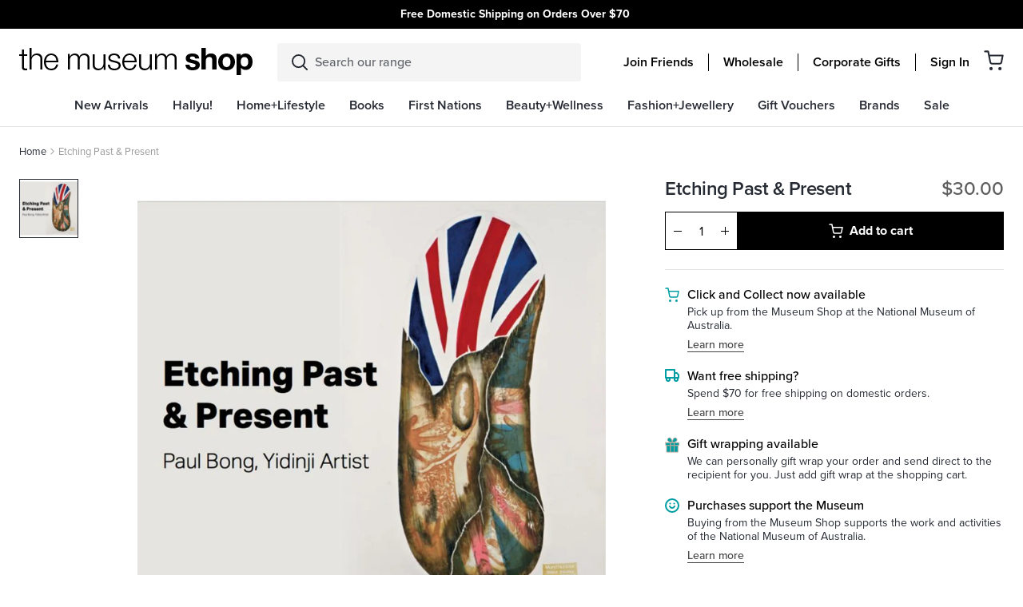

--- FILE ---
content_type: text/html; charset=utf-8
request_url: https://shop.nma.gov.au/products/etching-past-present-and-also-books
body_size: 84641
content:
<!DOCTYPE html>
<html lang="en">
<head>
  <meta charset="utf-8">
  <meta http-equiv="X-UA-Compatible" content="IE=edge">
  

  
    <link rel="shortcut icon" href="//shop.nma.gov.au/cdn/shop/files/favicon2_32x32.png?v=1613730450" type="image/png" />
  

  
    <meta name="description" content="Author: Paul BongISBN: 9780648905134Type: PaperbackPublisher: AndAlso BooksPublished Date: July 2022">
  

  <link rel="canonical" href="https://shop.nma.gov.au/products/etching-past-present-and-also-books">
  <meta name="viewport" content="width=device-width, initial-scale=1, shrink-to-fit=no, initial-scale=1, maximum-scale=1">
  <meta name="google-site-verification" content="XK4J31jzJHd3gHnz8B7_DRZT41dTN1JZq9pV2JNxKhA" />
  <meta name="google-site-verification" content="2rk1r3Mg_j8tXu00bIRzdEVuLESURQ1bffWL5fq80q8" />
  <script type="text/javascript">var SHOPIFY_CDN = "//shop.nma.gov.au/cdn/shop/t/179/assets/test.jpg?v=26967".replace(/test.jpg\?\d*/,'')</script>
  <script type="text/javascript" id="globals-script">
    var GM_STATE = {
      membershipProduct: "friends-membership"
    };
  </script>

  
<meta property="og:site_name" content="National Museum Australia">
<meta property="og:url" content="https://shop.nma.gov.au/products/etching-past-present-and-also-books">
<meta property="og:title" content="Etching Past & Present - And Also Books">
<meta property="og:type" content="product">
<meta property="og:description" content="Author: Paul BongISBN: 9780648905134Type: PaperbackPublisher: AndAlso BooksPublished Date: July 2022"><meta property="og:price:amount" content="30.00">
  <meta property="og:price:currency" content="AUD"><meta property="og:image" content="http://shop.nma.gov.au/cdn/shop/products/Untitled-45_4afa2c9c-a750-4d41-b969-e795aa816131_1024x1024.jpg?v=1661924519">
<meta property="og:image:secure_url" content="https://shop.nma.gov.au/cdn/shop/products/Untitled-45_4afa2c9c-a750-4d41-b969-e795aa816131_1024x1024.jpg?v=1661924519">

<meta name="twitter:site" content="@">
<meta name="twitter:card" content="summary_large_image">
<meta name="twitter:title" content="Etching Past & Present - And Also Books">
<meta name="twitter:description" content="Author: Paul BongISBN: 9780648905134Type: PaperbackPublisher: AndAlso BooksPublished Date: July 2022">

  
<script type="application/ld+json">
    {
      "@context": "https://schema.org",
      "@id": "https:\/\/shop.nma.gov.au\/products\/etching-past-present-and-also-books",
      "@type": "Product",
      "brand": {
        "@type": "Brand",
        "name": "National Museum Australia"
      },
      "sku": "9780648905134",
      "description": "Author: Paul BongISBN: 9780648905134Type: PaperbackPublisher: AndAlso BooksPublished Date: July 2022",
      "url": "https:\/\/shop.nma.gov.au\/products\/etching-past-present-and-also-books",
      "name": "Etching Past \u0026 Present - And Also Books","image": "https://shop.nma.gov.au/cdn/shop/products/Untitled-45_4afa2c9c-a750-4d41-b969-e795aa816131_grande.jpg?v=1661924519","offers": {
        "@type": "Offer",
        "priceCurrency": "AUD",
        "price": "30.00",
        "availability": "http://schema.org/InStock",
        "url": "https:\/\/shop.nma.gov.au\/products\/etching-past-present-and-also-books",
        "sku": "9780648905134",
        "seller": {
          "@type": "Organization",
          "name": "National Museum Australia"
        }
}
    }
  </script>
  

 
   <link rel="stylesheet" href="https://use.typekit.net/rzx5lfh.css">
 

  


  
    
  

  <script>window.performance && window.performance.mark && window.performance.mark('shopify.content_for_header.start');</script><meta name="google-site-verification" content="2rk1r3Mg_j8tXu00bIRzdEVuLESURQ1bffWL5fq80q8">
<meta id="shopify-digital-wallet" name="shopify-digital-wallet" content="/37488951432/digital_wallets/dialog">
<link rel="alternate" type="application/json+oembed" href="https://shop.nma.gov.au/products/etching-past-present-and-also-books.oembed">
<script async="async" src="/checkouts/internal/preloads.js?locale=en-AU"></script>
<script id="shopify-features" type="application/json">{"accessToken":"28e79342057b1558265c8260036b399c","betas":["rich-media-storefront-analytics"],"domain":"shop.nma.gov.au","predictiveSearch":true,"shopId":37488951432,"locale":"en"}</script>
<script>var Shopify = Shopify || {};
Shopify.shop = "national-museum-australia.myshopify.com";
Shopify.locale = "en";
Shopify.currency = {"active":"AUD","rate":"1.0"};
Shopify.country = "AU";
Shopify.theme = {"name":"v1.2.2 | 29 MAY | Topbar carousel","id":140908101768,"schema_name":null,"schema_version":null,"theme_store_id":796,"role":"main"};
Shopify.theme.handle = "null";
Shopify.theme.style = {"id":null,"handle":null};
Shopify.cdnHost = "shop.nma.gov.au/cdn";
Shopify.routes = Shopify.routes || {};
Shopify.routes.root = "/";</script>
<script type="module">!function(o){(o.Shopify=o.Shopify||{}).modules=!0}(window);</script>
<script>!function(o){function n(){var o=[];function n(){o.push(Array.prototype.slice.apply(arguments))}return n.q=o,n}var t=o.Shopify=o.Shopify||{};t.loadFeatures=n(),t.autoloadFeatures=n()}(window);</script>
<script id="shop-js-analytics" type="application/json">{"pageType":"product"}</script>
<script defer="defer" async type="module" src="//shop.nma.gov.au/cdn/shopifycloud/shop-js/modules/v2/client.init-shop-cart-sync_WVOgQShq.en.esm.js"></script>
<script defer="defer" async type="module" src="//shop.nma.gov.au/cdn/shopifycloud/shop-js/modules/v2/chunk.common_C_13GLB1.esm.js"></script>
<script defer="defer" async type="module" src="//shop.nma.gov.au/cdn/shopifycloud/shop-js/modules/v2/chunk.modal_CLfMGd0m.esm.js"></script>
<script type="module">
  await import("//shop.nma.gov.au/cdn/shopifycloud/shop-js/modules/v2/client.init-shop-cart-sync_WVOgQShq.en.esm.js");
await import("//shop.nma.gov.au/cdn/shopifycloud/shop-js/modules/v2/chunk.common_C_13GLB1.esm.js");
await import("//shop.nma.gov.au/cdn/shopifycloud/shop-js/modules/v2/chunk.modal_CLfMGd0m.esm.js");

  window.Shopify.SignInWithShop?.initShopCartSync?.({"fedCMEnabled":true,"windoidEnabled":true});

</script>
<script>(function() {
  var isLoaded = false;
  function asyncLoad() {
    if (isLoaded) return;
    isLoaded = true;
    var urls = ["https:\/\/wrapin.prezenapps.com\/public\/js\/load-wrapin-app.js?shop=national-museum-australia.myshopify.com","https:\/\/cdn-loyalty.yotpo.com\/loader\/zU5-SwZD8BBIZtUP8TfJLg.js?shop=national-museum-australia.myshopify.com","https:\/\/storage.nfcube.com\/instafeed-e43a3308153d8c7e1d3625808a62462f.js?shop=national-museum-australia.myshopify.com"];
    for (var i = 0; i < urls.length; i++) {
      var s = document.createElement('script');
      s.type = 'text/javascript';
      s.async = true;
      s.src = urls[i];
      var x = document.getElementsByTagName('script')[0];
      x.parentNode.insertBefore(s, x);
    }
  };
  if(window.attachEvent) {
    window.attachEvent('onload', asyncLoad);
  } else {
    window.addEventListener('load', asyncLoad, false);
  }
})();</script>
<script id="__st">var __st={"a":37488951432,"offset":39600,"reqid":"d24976ee-ffea-43b2-86c6-6d2e13367378-1769535735","pageurl":"shop.nma.gov.au\/products\/etching-past-present-and-also-books","u":"938d38664919","p":"product","rtyp":"product","rid":7037205610632};</script>
<script>window.ShopifyPaypalV4VisibilityTracking = true;</script>
<script id="captcha-bootstrap">!function(){'use strict';const t='contact',e='account',n='new_comment',o=[[t,t],['blogs',n],['comments',n],[t,'customer']],c=[[e,'customer_login'],[e,'guest_login'],[e,'recover_customer_password'],[e,'create_customer']],r=t=>t.map((([t,e])=>`form[action*='/${t}']:not([data-nocaptcha='true']) input[name='form_type'][value='${e}']`)).join(','),a=t=>()=>t?[...document.querySelectorAll(t)].map((t=>t.form)):[];function s(){const t=[...o],e=r(t);return a(e)}const i='password',u='form_key',d=['recaptcha-v3-token','g-recaptcha-response','h-captcha-response',i],f=()=>{try{return window.sessionStorage}catch{return}},m='__shopify_v',_=t=>t.elements[u];function p(t,e,n=!1){try{const o=window.sessionStorage,c=JSON.parse(o.getItem(e)),{data:r}=function(t){const{data:e,action:n}=t;return t[m]||n?{data:e,action:n}:{data:t,action:n}}(c);for(const[e,n]of Object.entries(r))t.elements[e]&&(t.elements[e].value=n);n&&o.removeItem(e)}catch(o){console.error('form repopulation failed',{error:o})}}const l='form_type',E='cptcha';function T(t){t.dataset[E]=!0}const w=window,h=w.document,L='Shopify',v='ce_forms',y='captcha';let A=!1;((t,e)=>{const n=(g='f06e6c50-85a8-45c8-87d0-21a2b65856fe',I='https://cdn.shopify.com/shopifycloud/storefront-forms-hcaptcha/ce_storefront_forms_captcha_hcaptcha.v1.5.2.iife.js',D={infoText:'Protected by hCaptcha',privacyText:'Privacy',termsText:'Terms'},(t,e,n)=>{const o=w[L][v],c=o.bindForm;if(c)return c(t,g,e,D).then(n);var r;o.q.push([[t,g,e,D],n]),r=I,A||(h.body.append(Object.assign(h.createElement('script'),{id:'captcha-provider',async:!0,src:r})),A=!0)});var g,I,D;w[L]=w[L]||{},w[L][v]=w[L][v]||{},w[L][v].q=[],w[L][y]=w[L][y]||{},w[L][y].protect=function(t,e){n(t,void 0,e),T(t)},Object.freeze(w[L][y]),function(t,e,n,w,h,L){const[v,y,A,g]=function(t,e,n){const i=e?o:[],u=t?c:[],d=[...i,...u],f=r(d),m=r(i),_=r(d.filter((([t,e])=>n.includes(e))));return[a(f),a(m),a(_),s()]}(w,h,L),I=t=>{const e=t.target;return e instanceof HTMLFormElement?e:e&&e.form},D=t=>v().includes(t);t.addEventListener('submit',(t=>{const e=I(t);if(!e)return;const n=D(e)&&!e.dataset.hcaptchaBound&&!e.dataset.recaptchaBound,o=_(e),c=g().includes(e)&&(!o||!o.value);(n||c)&&t.preventDefault(),c&&!n&&(function(t){try{if(!f())return;!function(t){const e=f();if(!e)return;const n=_(t);if(!n)return;const o=n.value;o&&e.removeItem(o)}(t);const e=Array.from(Array(32),(()=>Math.random().toString(36)[2])).join('');!function(t,e){_(t)||t.append(Object.assign(document.createElement('input'),{type:'hidden',name:u})),t.elements[u].value=e}(t,e),function(t,e){const n=f();if(!n)return;const o=[...t.querySelectorAll(`input[type='${i}']`)].map((({name:t})=>t)),c=[...d,...o],r={};for(const[a,s]of new FormData(t).entries())c.includes(a)||(r[a]=s);n.setItem(e,JSON.stringify({[m]:1,action:t.action,data:r}))}(t,e)}catch(e){console.error('failed to persist form',e)}}(e),e.submit())}));const S=(t,e)=>{t&&!t.dataset[E]&&(n(t,e.some((e=>e===t))),T(t))};for(const o of['focusin','change'])t.addEventListener(o,(t=>{const e=I(t);D(e)&&S(e,y())}));const B=e.get('form_key'),M=e.get(l),P=B&&M;t.addEventListener('DOMContentLoaded',(()=>{const t=y();if(P)for(const e of t)e.elements[l].value===M&&p(e,B);[...new Set([...A(),...v().filter((t=>'true'===t.dataset.shopifyCaptcha))])].forEach((e=>S(e,t)))}))}(h,new URLSearchParams(w.location.search),n,t,e,['guest_login'])})(!0,!0)}();</script>
<script integrity="sha256-4kQ18oKyAcykRKYeNunJcIwy7WH5gtpwJnB7kiuLZ1E=" data-source-attribution="shopify.loadfeatures" defer="defer" src="//shop.nma.gov.au/cdn/shopifycloud/storefront/assets/storefront/load_feature-a0a9edcb.js" crossorigin="anonymous"></script>
<script data-source-attribution="shopify.dynamic_checkout.dynamic.init">var Shopify=Shopify||{};Shopify.PaymentButton=Shopify.PaymentButton||{isStorefrontPortableWallets:!0,init:function(){window.Shopify.PaymentButton.init=function(){};var t=document.createElement("script");t.src="https://shop.nma.gov.au/cdn/shopifycloud/portable-wallets/latest/portable-wallets.en.js",t.type="module",document.head.appendChild(t)}};
</script>
<script data-source-attribution="shopify.dynamic_checkout.buyer_consent">
  function portableWalletsHideBuyerConsent(e){var t=document.getElementById("shopify-buyer-consent"),n=document.getElementById("shopify-subscription-policy-button");t&&n&&(t.classList.add("hidden"),t.setAttribute("aria-hidden","true"),n.removeEventListener("click",e))}function portableWalletsShowBuyerConsent(e){var t=document.getElementById("shopify-buyer-consent"),n=document.getElementById("shopify-subscription-policy-button");t&&n&&(t.classList.remove("hidden"),t.removeAttribute("aria-hidden"),n.addEventListener("click",e))}window.Shopify?.PaymentButton&&(window.Shopify.PaymentButton.hideBuyerConsent=portableWalletsHideBuyerConsent,window.Shopify.PaymentButton.showBuyerConsent=portableWalletsShowBuyerConsent);
</script>
<script data-source-attribution="shopify.dynamic_checkout.cart.bootstrap">document.addEventListener("DOMContentLoaded",(function(){function t(){return document.querySelector("shopify-accelerated-checkout-cart, shopify-accelerated-checkout")}if(t())Shopify.PaymentButton.init();else{new MutationObserver((function(e,n){t()&&(Shopify.PaymentButton.init(),n.disconnect())})).observe(document.body,{childList:!0,subtree:!0})}}));
</script>

<script>window.performance && window.performance.mark && window.performance.mark('shopify.content_for_header.end');</script>
<script>
    window.SLS_STATE = {defaultImage:"\/\/shop.nma.gov.au\/cdn\/shop\/files\/feature_image_1.jpg?v=1613727611",cart:




{
  "attributes": {},
  "collection_arrs": null,
  "cart_level_discount_applications": [],
  "currency": "AUD",
  "item_count": 0,
  "items": [],
  "items_subtotal_price": 0,
  "note": null,
  "original_total_price": 0,
  "requires_shipping": false,
  "token": null,
  "total_discount": 0,
  "total_price": 0,
  "total_weight": 0.0,
  
  
  "recommendedProducts": 
    
      []
    

  ,
  "giftProduct": 
    
        {
"id": 6602693312648,
"handle": "gift-wrap-1",
"collections": [{"id":188681552008,"handle":"all","title":"All","updated_at":"2026-01-27T23:07:55+11:00","body_html":"","published_at":"2020-11-05T09:58:09+11:00","sort_order":"best-selling","template_suffix":"","disjunctive":false,"rules":[{"column":"title","relation":"not_equals","condition":"Endeavour Voyage: The Untold Stories of Cook and the First Australians"},{"column":"title","relation":"not_contains","condition":"Gift Voucher"},{"column":"is_price_reduced","relation":"is_not_set","condition":""},{"column":"title","relation":"not_contains","condition":"Friends Membership"}],"published_scope":"web"},{"id":184936923272,"handle":"all-product","title":"All products","updated_at":"2026-01-27T23:07:55+11:00","body_html":"","published_at":"2020-05-19T13:31:29+10:00","sort_order":"best-selling","template_suffix":"","disjunctive":false,"rules":[{"column":"variant_price","relation":"greater_than","condition":"0"}],"published_scope":"web"},{"id":184002969736,"handle":"books","title":"Books","updated_at":"2026-01-27T23:07:55+11:00","body_html":"\u003cp\u003eThe Books category features a diverse collection of titles celebrating Australian history, culture, art, and storytelling.\u003c\/p\u003e\n\u003cp\u003eFrom exhibition catalogues and museum publications to children’s books, Indigenous stories, and scholarly works, this category offers readers a chance to explore Australia’s rich heritage through beautifully curated print. Shoppers will find new releases, bestsellers, and exclusive NMA publications, covering topics such as First Nations knowledge, Australian wildlife, heritage interiors, and creative arts. Whether you’re seeking an educational resource, a unique gift, or a captivating read, the NMA Shop’s Books category provides authentic, culturally significant titles that connect readers with Australia’s past and present.\u003c\/p\u003e","published_at":"2020-05-11T16:57:24+10:00","sort_order":"created-desc","template_suffix":"","disjunctive":true,"rules":[{"column":"tag","relation":"equals","condition":"category-books"},{"column":"tag","relation":"equals","condition":"Books"},{"column":"tag","relation":"equals","condition":"Stationery"},{"column":"type","relation":"equals","condition":"Books - Art"},{"column":"type","relation":"equals","condition":"Books - Australiana"},{"column":"type","relation":"equals","condition":"Books - Biographies"},{"column":"type","relation":"equals","condition":"Books - Childrens - Activity"},{"column":"type","relation":"equals","condition":"Books - Childrens - Educational"},{"column":"type","relation":"equals","condition":"Books - Childrens - Indigenous"},{"column":"type","relation":"equals","condition":"Books - Childrens - Picture"},{"column":"type","relation":"equals","condition":"Books - Childrens - Story"},{"column":"type","relation":"equals","condition":"Books - Cooking"},{"column":"type","relation":"equals","condition":"Books - Flora \u0026 Fauna"},{"column":"type","relation":"equals","condition":"Books - Garden"},{"column":"type","relation":"equals","condition":"Books - Humour"},{"column":"type","relation":"equals","condition":"Books - History"},{"column":"type","relation":"equals","condition":"Books - General Issues"},{"column":"type","relation":"equals","condition":"Books - Gift"},{"column":"type","relation":"equals","condition":"Books - Indigenous - Art"},{"column":"type","relation":"equals","condition":"Books - Indigenous - History"},{"column":"type","relation":"equals","condition":"Books - Indigenous - Issues"},{"column":"type","relation":"equals","condition":"Books - Travel"},{"column":"type","relation":"equals","condition":"Stationery - Cards"},{"column":"type","relation":"equals","condition":"Stationery - Notepads \u0026 Journals"},{"column":"type","relation":"equals","condition":"Stationery - Calendars"},{"column":"type","relation":"equals","condition":"Stationery - Wrapping Paper"},{"column":"type","relation":"equals","condition":"Stationery - Pens"},{"column":"type","relation":"equals","condition":"Books - Reference"},{"column":"type","relation":"equals","condition":"Books - Indigenous - Biographies"}],"published_scope":"web","image":{"created_at":"2020-07-06T01:27:58+10:00","alt":null,"width":480,"height":480,"src":"\/\/shop.nma.gov.au\/cdn\/shop\/collections\/Books-Stationery_Cat_image_DT_480x480px_speckle_grn.png?v=1593962879"}},{"id":260805591176,"handle":"new-arrivals","title":"New Arrivals","updated_at":"2026-01-27T23:07:55+11:00","body_html":"","published_at":"2021-04-19T14:17:11+10:00","sort_order":"created-desc","template_suffix":"new-arrivals","disjunctive":false,"rules":[{"column":"variant_inventory","relation":"greater_than","condition":"0"}],"published_scope":"web"},{"id":187646771336,"handle":"stationery","title":"Stationery + Cards","updated_at":"2026-01-27T23:07:55+11:00","body_html":"\u003cp\u003eThe Stationery and Cards category offers a beautifully curated range of paper goods that combine practicality with cultural storytelling.\u003c\/p\u003e\n\u003cp\u003eThis collection includes greeting cards, notebooks, journals, postcards, and writing sets featuring designs inspired by Indigenous art, Australian wildlife, and museum exhibitions. Perfect for everyday use, gifting, or keepsakes, these items highlight authentic, ethically sourced artwork and quality craftsmanship. Whether you’re looking for a thoughtful card, a stylish notebook, or a unique stationery set, the Stationery and Cards category provides creative, culturally significant products that celebrate Australia’s heritage while adding beauty to your daily writing and correspondence.\u003c\/p\u003e","published_at":"2020-08-20T17:08:56+10:00","sort_order":"best-selling","template_suffix":"","disjunctive":true,"rules":[{"column":"type","relation":"equals","condition":"Stationery - Notepads \u0026 Journals"},{"column":"type","relation":"equals","condition":"Stationery - Pencils"},{"column":"type","relation":"equals","condition":"Stationery - Cards"},{"column":"type","relation":"equals","condition":"Stationery - Diaries"},{"column":"type","relation":"equals","condition":"Stationery - Calendars"},{"column":"type","relation":"equals","condition":"Stationery - Wrapping Paper"},{"column":"type","relation":"equals","condition":"Stationery - Pens"}],"published_scope":"web"}],
"url": "/products/gift-wrap-1",
"title": "Gift Wrap",
"entity": {"id":6602693312648,"title":"Gift Wrap","handle":"gift-wrap-1","description":"We can personally gift wrap your order","published_at":"2025-02-14T14:37:07+11:00","created_at":"2021-07-20T12:32:45+10:00","vendor":"National Museum Australia","type":"Stationery - Wrapping Paper","tags":["free-shipping"],"price":500,"price_min":500,"price_max":500,"available":true,"price_varies":false,"compare_at_price":null,"compare_at_price_min":0,"compare_at_price_max":0,"compare_at_price_varies":false,"variants":[{"id":39469250347144,"title":"Default Title","option1":"Default Title","option2":null,"option3":null,"sku":"Onlineshopgiftwrap","requires_shipping":true,"taxable":true,"featured_image":null,"available":true,"name":"Gift Wrap","public_title":null,"options":["Default Title"],"price":500,"weight":0,"compare_at_price":null,"inventory_management":"shopify","barcode":"","requires_selling_plan":false,"selling_plan_allocations":[]}],"images":["\/\/shop.nma.gov.au\/cdn\/shop\/products\/1625725269_cb4b8824-1dcb-435e-844b-8dc10c1e0fa3.jpg?v=1626748930"],"featured_image":"\/\/shop.nma.gov.au\/cdn\/shop\/products\/1625725269_cb4b8824-1dcb-435e-844b-8dc10c1e0fa3.jpg?v=1626748930","options":["Title"],"media":[{"alt":"Example of gift wrapping a rectangle shape item with brown paper and pink ribbon tied into a bow over the top. A national museum sticker is on the paper.","id":20723065061512,"position":1,"preview_image":{"aspect_ratio":1.0,"height":1200,"width":1200,"src":"\/\/shop.nma.gov.au\/cdn\/shop\/products\/1625725269_cb4b8824-1dcb-435e-844b-8dc10c1e0fa3.jpg?v=1626748930"},"aspect_ratio":1.0,"height":1200,"media_type":"image","src":"\/\/shop.nma.gov.au\/cdn\/shop\/products\/1625725269_cb4b8824-1dcb-435e-844b-8dc10c1e0fa3.jpg?v=1626748930","width":1200}],"requires_selling_plan":false,"selling_plan_groups":[],"content":"We can personally gift wrap your order"},
"initial_variant": {"id":39469250347144,"title":"Default Title","option1":"Default Title","option2":null,"option3":null,"sku":"Onlineshopgiftwrap","requires_shipping":true,"taxable":true,"featured_image":null,"available":true,"name":"Gift Wrap","public_title":null,"options":["Default Title"],"price":500,"weight":0,"compare_at_price":null,"inventory_management":"shopify","barcode":"","requires_selling_plan":false,"selling_plan_allocations":[]},"images": [{
    "alt": "Example of gift wrapping a rectangle shape item with brown paper and pink ribbon tied into a bow over the top. A national museum sticker is on the paper.",
    "src": "//shop.nma.gov.au/cdn/shop/products/1625725269_cb4b8824-1dcb-435e-844b-8dc10c1e0fa3.jpg?v=1626748930",
    "id": 28481517420680
    }],"variants_quantity": [{
    "id": 39469250347144,
    "quantity": 4404
    }],"variants_data":{"39469250347144": {
    "inventory_quantity":4404,
    "compare_at_price":null,
    "price":500}
},"color": {"name": "", "handle": ""},
"swatch_color": null,"featured_image": "//shop.nma.gov.au/cdn/shop/products/1625725269_cb4b8824-1dcb-435e-844b-8dc10c1e0fa3.jpg?v=1626748930"



  
  

}

      
  
}
,
      cartWholesale:
          {  "token":{"note":null,"attributes":{},"original_total_price":0,"total_price":0,"total_discount":0,"total_weight":0.0,"item_count":0,"items":[],"requires_shipping":false,"currency":"AUD","items_subtotal_price":0,"cart_level_discount_applications":[],"checkout_charge_amount":0},  "attributes":{},  "collection_arrs": null,  "item_count":0,  "note":"",  "original_total_price":0,  "requires_shipping":false,  "total_discount":0,  "total_price":0,  "total_weight":0.0,  "items" :[    ]  ,"wcp_cart_total":0  ,"wcp_tag" : false,      "recommendedProducts":           []      ,  "giftProduct":           {"id": 6602693312648,"handle": "gift-wrap-1","collections": [{"id":188681552008,"handle":"all","title":"All","updated_at":"2026-01-27T23:07:55+11:00","body_html":"","published_at":"2020-11-05T09:58:09+11:00","sort_order":"best-selling","template_suffix":"","disjunctive":false,"rules":[{"column":"title","relation":"not_equals","condition":"Endeavour Voyage: The Untold Stories of Cook and the First Australians"},{"column":"title","relation":"not_contains","condition":"Gift Voucher"},{"column":"is_price_reduced","relation":"is_not_set","condition":""},{"column":"title","relation":"not_contains","condition":"Friends Membership"}],"published_scope":"web"},{"id":184936923272,"handle":"all-product","title":"All products","updated_at":"2026-01-27T23:07:55+11:00","body_html":"","published_at":"2020-05-19T13:31:29+10:00","sort_order":"best-selling","template_suffix":"","disjunctive":false,"rules":[{"column":"variant_price","relation":"greater_than","condition":"0"}],"published_scope":"web"},{"id":184002969736,"handle":"books","title":"Books","updated_at":"2026-01-27T23:07:55+11:00","body_html":"\u003cp\u003eThe Books category features a diverse collection of titles celebrating Australian history, culture, art, and storytelling.\u003c\/p\u003e\n\u003cp\u003eFrom exhibition catalogues and museum publications to children’s books, Indigenous stories, and scholarly works, this category offers readers a chance to explore Australia’s rich heritage through beautifully curated print. Shoppers will find new releases, bestsellers, and exclusive NMA publications, covering topics such as First Nations knowledge, Australian wildlife, heritage interiors, and creative arts. Whether you’re seeking an educational resource, a unique gift, or a captivating read, the NMA Shop’s Books category provides authentic, culturally significant titles that connect readers with Australia’s past and present.\u003c\/p\u003e","published_at":"2020-05-11T16:57:24+10:00","sort_order":"created-desc","template_suffix":"","disjunctive":true,"rules":[{"column":"tag","relation":"equals","condition":"category-books"},{"column":"tag","relation":"equals","condition":"Books"},{"column":"tag","relation":"equals","condition":"Stationery"},{"column":"type","relation":"equals","condition":"Books - Art"},{"column":"type","relation":"equals","condition":"Books - Australiana"},{"column":"type","relation":"equals","condition":"Books - Biographies"},{"column":"type","relation":"equals","condition":"Books - Childrens - Activity"},{"column":"type","relation":"equals","condition":"Books - Childrens - Educational"},{"column":"type","relation":"equals","condition":"Books - Childrens - Indigenous"},{"column":"type","relation":"equals","condition":"Books - Childrens - Picture"},{"column":"type","relation":"equals","condition":"Books - Childrens - Story"},{"column":"type","relation":"equals","condition":"Books - Cooking"},{"column":"type","relation":"equals","condition":"Books - Flora \u0026 Fauna"},{"column":"type","relation":"equals","condition":"Books - Garden"},{"column":"type","relation":"equals","condition":"Books - Humour"},{"column":"type","relation":"equals","condition":"Books - History"},{"column":"type","relation":"equals","condition":"Books - General Issues"},{"column":"type","relation":"equals","condition":"Books - Gift"},{"column":"type","relation":"equals","condition":"Books - Indigenous - Art"},{"column":"type","relation":"equals","condition":"Books - Indigenous - History"},{"column":"type","relation":"equals","condition":"Books - Indigenous - Issues"},{"column":"type","relation":"equals","condition":"Books - Travel"},{"column":"type","relation":"equals","condition":"Stationery - Cards"},{"column":"type","relation":"equals","condition":"Stationery - Notepads \u0026 Journals"},{"column":"type","relation":"equals","condition":"Stationery - Calendars"},{"column":"type","relation":"equals","condition":"Stationery - Wrapping Paper"},{"column":"type","relation":"equals","condition":"Stationery - Pens"},{"column":"type","relation":"equals","condition":"Books - Reference"},{"column":"type","relation":"equals","condition":"Books - Indigenous - Biographies"}],"published_scope":"web","image":{"created_at":"2020-07-06T01:27:58+10:00","alt":null,"width":480,"height":480,"src":"\/\/shop.nma.gov.au\/cdn\/shop\/collections\/Books-Stationery_Cat_image_DT_480x480px_speckle_grn.png?v=1593962879"}},{"id":260805591176,"handle":"new-arrivals","title":"New Arrivals","updated_at":"2026-01-27T23:07:55+11:00","body_html":"","published_at":"2021-04-19T14:17:11+10:00","sort_order":"created-desc","template_suffix":"new-arrivals","disjunctive":false,"rules":[{"column":"variant_inventory","relation":"greater_than","condition":"0"}],"published_scope":"web"},{"id":187646771336,"handle":"stationery","title":"Stationery + Cards","updated_at":"2026-01-27T23:07:55+11:00","body_html":"\u003cp\u003eThe Stationery and Cards category offers a beautifully curated range of paper goods that combine practicality with cultural storytelling.\u003c\/p\u003e\n\u003cp\u003eThis collection includes greeting cards, notebooks, journals, postcards, and writing sets featuring designs inspired by Indigenous art, Australian wildlife, and museum exhibitions. Perfect for everyday use, gifting, or keepsakes, these items highlight authentic, ethically sourced artwork and quality craftsmanship. Whether you’re looking for a thoughtful card, a stylish notebook, or a unique stationery set, the Stationery and Cards category provides creative, culturally significant products that celebrate Australia’s heritage while adding beauty to your daily writing and correspondence.\u003c\/p\u003e","published_at":"2020-08-20T17:08:56+10:00","sort_order":"best-selling","template_suffix":"","disjunctive":true,"rules":[{"column":"type","relation":"equals","condition":"Stationery - Notepads \u0026 Journals"},{"column":"type","relation":"equals","condition":"Stationery - Pencils"},{"column":"type","relation":"equals","condition":"Stationery - Cards"},{"column":"type","relation":"equals","condition":"Stationery - Diaries"},{"column":"type","relation":"equals","condition":"Stationery - Calendars"},{"column":"type","relation":"equals","condition":"Stationery - Wrapping Paper"},{"column":"type","relation":"equals","condition":"Stationery - Pens"}],"published_scope":"web"}],"url": "/products/gift-wrap-1","title": "Gift Wrap","entity": {"id":6602693312648,"title":"Gift Wrap","handle":"gift-wrap-1","description":"We can personally gift wrap your order","published_at":"2025-02-14T14:37:07+11:00","created_at":"2021-07-20T12:32:45+10:00","vendor":"National Museum Australia","type":"Stationery - Wrapping Paper","tags":["free-shipping"],"price":500,"price_min":500,"price_max":500,"available":true,"price_varies":false,"compare_at_price":null,"compare_at_price_min":0,"compare_at_price_max":0,"compare_at_price_varies":false,"variants":[{"id":39469250347144,"title":"Default Title","option1":"Default Title","option2":null,"option3":null,"sku":"Onlineshopgiftwrap","requires_shipping":true,"taxable":true,"featured_image":null,"available":true,"name":"Gift Wrap","public_title":null,"options":["Default Title"],"price":500,"weight":0,"compare_at_price":null,"inventory_management":"shopify","barcode":"","requires_selling_plan":false,"selling_plan_allocations":[]}],"images":["\/\/shop.nma.gov.au\/cdn\/shop\/products\/1625725269_cb4b8824-1dcb-435e-844b-8dc10c1e0fa3.jpg?v=1626748930"],"featured_image":"\/\/shop.nma.gov.au\/cdn\/shop\/products\/1625725269_cb4b8824-1dcb-435e-844b-8dc10c1e0fa3.jpg?v=1626748930","options":["Title"],"media":[{"alt":"Example of gift wrapping a rectangle shape item with brown paper and pink ribbon tied into a bow over the top. A national museum sticker is on the paper.","id":20723065061512,"position":1,"preview_image":{"aspect_ratio":1.0,"height":1200,"width":1200,"src":"\/\/shop.nma.gov.au\/cdn\/shop\/products\/1625725269_cb4b8824-1dcb-435e-844b-8dc10c1e0fa3.jpg?v=1626748930"},"aspect_ratio":1.0,"height":1200,"media_type":"image","src":"\/\/shop.nma.gov.au\/cdn\/shop\/products\/1625725269_cb4b8824-1dcb-435e-844b-8dc10c1e0fa3.jpg?v=1626748930","width":1200}],"requires_selling_plan":false,"selling_plan_groups":[],"content":"We can personally gift wrap your order"},"initial_variant": {"id":39469250347144,"title":"Default Title","option1":"Default Title","option2":null,"option3":null,"sku":"Onlineshopgiftwrap","requires_shipping":true,"taxable":true,"featured_image":null,"available":true,"name":"Gift Wrap","public_title":null,"options":["Default Title"],"price":500,"weight":0,"compare_at_price":null,"inventory_management":"shopify","barcode":"","requires_selling_plan":false,"selling_plan_allocations":[]},"images": [{    "alt": "Example of gift wrapping a rectangle shape item with brown paper and pink ribbon tied into a bow over the top. A national museum sticker is on the paper.",    "src": "//shop.nma.gov.au/cdn/shop/products/1625725269_cb4b8824-1dcb-435e-844b-8dc10c1e0fa3.jpg?v=1626748930",    "id": 28481517420680    }],"variants_quantity": [{    "id": 39469250347144,    "quantity": 4404    }],"variants_data":{"39469250347144": {    "inventory_quantity":4404,    "compare_at_price":null,    "price":500}},"color": {"name": "", "handle": ""},"swatch_color": null,"featured_image": "//shop.nma.gov.au/cdn/shop/products/1625725269_cb4b8824-1dcb-435e-844b-8dc10c1e0fa3.jpg?v=1626748930"    }        }
,defaultCurrency:"AUD"
    }
  </script>

  
  
    <link href="//shop.nma.gov.au/cdn/shop/t/179/assets/styles.css?v=164263338104265717891748485427" rel="stylesheet" type="text/css" media="all" />
  

  

  

  <title> Etching Past &amp; Present - And Also Books &ndash; National Museum Australia </title>
  <div id="shopify-section-color-swatches" class="shopify-section"><style>
  .color-swatch {
    position: relative;
    background-position: center;
    background-repeat: no-repeat;
    background-size: cover;
    border: none;
  }

  .color-swatch:before {
    content: '';
    position: absolute;
    top: 0;
    bottom: 0;
    left: 0;
    right: 0;
    width: auto;
    height: auto;
    border-radius: 50%;
    border: 1px solid #DEDEDE;
    transform: none;
  }

  .color-swatch:after {
    content: '';
    position: absolute;
    display: block;
    width: auto;
    height: auto;
    border-radius: 50%;
    background: transparent;
    border-style: solid;
    border-color: transparent;
    transform: none;
    transition: border-color 200ms ease-in-out;
    z-index: -1;
  }

  .color-swatch:hover:after {
    z-index: 1;
  }.color-swatch-black{
    pointer-events: auto;background-color: #1f1b1b;}.color-swatch-black:before {
    content: none;
  }.color-swatch-red{
    pointer-events: auto;background-color: #e01010;}.color-swatch-red:before {
    content: none;
  }.color-swatch-green{
    pointer-events: auto;background-color: #2b562e;}.color-swatch-green:before {
    content: none;
  }.color-swatch-white{
    pointer-events: auto;background-color: #dedede;}.color-swatch-white:before {
    content: none;
  }</style>


</div>
  <div id="shopify-section-product-labels" class="shopify-section"><style>
  .product-label {
    position: relative;
  }
  .product-label:before {
    content: '';
    position: absolute;
    top: 50%;
    left: 0;
    transform: translate3d(0, -50%, 0);
    display: block;
    width: 13px;
    height: 13px;
    z-index: -1;
  }.product-label--new-arrival{
        
        color: #000000;
      }
      
.product-label--australian-made{
        
        color: #007852;
      }
      
.product-label--best-seller{
        
          padding-left: 18px;
        
        color: #009da3;
      }
      
        .product-label--best-seller:before {
          z-index: 1;
          background: url(//shop.nma.gov.au/cdn/shop/files/star-icon_2x_ee1ed34c-24af-4362-a83e-935a0c5a9928.png?v=1613724867) center/contain no-repeat transparent;
        }
      
.product-label--20-off-applied-at-checkout{
        
        color: #009da3;
      }
      
.product-label--staff-favourite{
        
        color: #009da3;
      }
      
</style>
</div>
  <div id="shopify-section-product-badge" class="shopify-section">
<style>
  .product-badge {
    position: relative;
  }.product-badge--new-arrival{
    color: #ffffff;
    background-color: #000000;
  }.product-badge--australian-made{
    color: #ffffff;
    background-color: #007852;
  }.product-badge--20-off{
    color: #ffffff;
    background-color: #009da3;
  }</style>
</style>


</div>
  <!--begin-bc-sf-filter-css-->
  <style data-id="bc-sf-filter-style" type="text/css">
      #bc-sf-filter-options-wrapper .bc-sf-filter-option-block .bc-sf-filter-block-title h3,
      #bc-sf-filter-tree-h .bc-sf-filter-option-block .bc-sf-filter-block-title a {}
    
     .bc-sf-filter-option-block .bc-sf-filter-block-title h3>span:before {}
      .bc-sf-filter-option-block .bc-sf-filter-block-title h3>span.up:before {}
    
      #bc-sf-filter-options-wrapper .bc-sf-filter-option-block .bc-sf-filter-block-content ul li a,
      #bc-sf-filter-tree-h .bc-sf-filter-option-block .bc-sf-filter-block-content ul li a,
      .bc-sf-filter-option-block-sub_category .bc-sf-filter-block-content ul li h3 a,
      .bc-sf-filter-selection-wrapper .bc-sf-filter-selected-items .selected-item>a,
      .bc-sf-filter-selection-wrapper .bc-sf-filter-block-title h3,
      .bc-sf-filter-clear, 
      .bc-sf-filter-clear-all{}
    
      .bc-sf-filter-option-block-sub_category .bc-sf-filter-option-single-list li span.sub-icon:before {}
      .bc-sf-filter-option-block-sub_category .bc-sf-filter-option-single-list li span.sub-icon.sub-up:before {}

      #bc-sf-filter-tree-mobile button {}
    </style><link href="//shop.nma.gov.au/cdn/shop/t/179/assets/bc-sf-filter.scss.css?v=169609153162019218741748485428" rel="stylesheet" type="text/css" media="all" /><!--start-bc-al-css--><!--end-bc-al-css-->
    <!--start-bc-widget-css--><!--end-bc-widget-css-->

  <!--end-bc-sf-filter-css-->

  <!-- Algolia head -->
  <script type="text/template" id="template_algolia_money_format">$
</script>
  <script type="text/template" id="template_algolia_current_collection_id">{
  "currentCollectionID":
}
</script>
  <script type="text/template" id="template_algolia_autocomplete"><div class="
  aa-columns-container

  [[# with.articles ]] aa-with-articles [[/ with.articles ]]
  [[^ with.articles ]] aa-without-articles [[/ with.articles ]]

  [[# with.collections ]] aa-with-collections [[/ with.collections ]]
  [[^ with.collections ]] aa-without-collections [[/ with.collections ]]

  [[# with.footer ]] aa-with-footer [[/ with.footer ]]
  [[^ with.footer ]] aa-without-footer [[/ with.footer ]]

  [[# with.poweredBy ]] aa-with-powered-by [[/ with.poweredBy ]]
  [[^ with.poweredBy ]] aa-without-powered-by [[/ with.poweredBy ]]

  [[# with.products ]] aa-with-products [[/ with.products ]]
  [[^ with.products ]] aa-without-products [[/ with.products ]]

  [[# with.pages ]] aa-with-pages [[/ with.pages ]]
  [[^ with.pages ]] aa-without-pages [[/ with.pages ]]
">
  <div class="aa-dataset-products aa-right-column"></div>

  <div class="aa-left-column">
    <div class="aa-collections">
      <div class="aa-collections-header">
        Categories
      </div>
      <div class="aa-dataset-collections"></div>
    </div>

    <div class="aa-articles">
      <div class="aa-articles-header">
        Blog posts
      </div>
      <div class="aa-dataset-articles"></div>
    </div>

    <div class="aa-pages">
      <div class="aa-pages-header">
        Pages
      </div>
      <div class="aa-dataset-pages"></div>
    </div>

    <div class="aa-powered-by">
      <a
        class="aa-powered-by-logo"
        href="https://www.algolia.com/?utm_source=shopify&utm_medium=link&utm_campaign=autocomplete-[[ storeName ]]"
      ></a>
    </div>
  </div>
</div>
</script>
  <script type="text/template" id="template_algolia_autocomplete.css">.algolia-autocomplete {
  box-sizing: border-box;
  background: white;
  border: 1px solid #CCC;
  border-top: 2px solid [[ colors.main ]];
  z-index: 10000 !important;
  color: black;
  text-align: left;
}

.aa-dropdown-menu .aa-highlight {
  color: black;
  font-weight: bold;
}

.aa-dropdown-menu .aa-cursor {
  cursor: pointer;
  background: #f8f8f8;
}

/* Resets */
.aa-dropdown-menu div,
.aa-dropdown-menu p,
.aa-dropdown-menu span,
.aa-dropdown-menu a {
  box-sizing: border-box;
  margin: 0;
  padding: 0;
  line-height: 1;
  font-size: initial;
}

/* Links */
.aa-dropdown-menu a,
.aa-dropdown-menu a:hover,
.aa-dropdown-menu a:focus,
.aa-dropdown-menu a:active {
  font-weight: initial;
  font-style: initial;
  text-decoration: initial;
  color: [[ colors.main ]];
}

.aa-dropdown-menu a:hover,
.aa-dropdown-menu a:focus,
.aa-dropdown-menu a:active {
  text-decoration: underline;
}

/* Column layout */
.aa-dropdown-menu .aa-left-column,
.aa-dropdown-menu .aa-right-column {
  position: relative;
  padding: 24px 24px 0 24px;
}

.aa-dropdown-menu-size-xs .aa-left-column,
.aa-dropdown-menu-size-xs .aa-right-column,
.aa-dropdown-menu-size-sm .aa-left-column,
.aa-dropdown-menu-size-sm .aa-right-column {
  padding: 24px 12px 0 12px;
}

.aa-dropdown-menu .aa-with-powered-by .aa-left-column {
  padding-bottom: 48px;
}

.aa-dropdown-menu-size-xs .aa-left-column,
.aa-dropdown-menu-size-sm .aa-left-column {
  padding-top: 0;
  padding-bottom: 32px;
}

.aa-dropdown-menu-size-xs .aa-without-powered-by .aa-left-column,
.aa-dropdown-menu-size-sm .aa-without-powered-by .aa-left-column {
  padding-bottom: 0;
}

.aa-dropdown-menu-size-lg .aa-columns-container {
  direction: rtl;
  width: 100%;
  display: table;
  table-layout: fixed;
}

.aa-dropdown-menu-size-lg .aa-left-column,
.aa-dropdown-menu-size-lg .aa-right-column {
  display: table-cell;
  direction: ltr;
  vertical-align: top;
}

.aa-dropdown-menu-size-lg .aa-left-column {
  width: 30%;
}

.aa-dropdown-menu-size-lg .aa-without-articles.aa-without-collections .aa-left-column {
  display: none;
}

.aa-dropdown-menu-size-lg .aa-without-products .aa-left-column {
  width: 100%;
}

.aa-dropdown-menu-size-lg .aa-right-column {
  width: 70%;
  border-left: 1px solid #ebebeb;
  padding-bottom: 64px;
}

.aa-dropdown-menu-size-lg .aa-without-footer .aa-right-column {
  padding-bottom: 0;
}

.aa-dropdown-menu-size-lg .aa-without-articles.aa-without-collections .aa-right-column {
  width: 100%;
  border-left: none;
}

.aa-dropdown-menu-size-lg .aa-without-products .aa-right-column {
  display: none;
}

/* Products group */
.aa-dropdown-menu .aa-dataset-products .aa-suggestions:after {
  content: '';
  display: block;
  clear: both;
}

.aa-dropdown-menu .aa-without-products .aa-dataset-products {
  display: none;
}

.aa-dropdown-menu .aa-products-empty {
  margin-bottom: 16px;
}

.aa-dropdown-menu .aa-products-empty .aa-no-result {
  color: [[ colors.secondary ]];
}

.aa-dropdown-menu .aa-products-empty .aa-see-all {
  margin-top: 8px;
}

/* Product */
.aa-dropdown-menu .aa-dataset-products .aa-suggestion {
  float: left;
  width: 50%;
  margin-bottom: 16px;
  margin-top: -4px; /* -$v_padding */
}

.aa-dropdown-menu-size-xs .aa-dataset-products .aa-suggestion,
.aa-dropdown-menu-size-sm .aa-dataset-products .aa-suggestion {
  width: 100%;
}

.aa-dropdown-menu .aa-product {
  position: relative;
  min-height: 56px; /* $img_size + 2 * $v_padding */
  padding: 4px 16px; /* $v_padding, $h_padding */
}

.aa-dropdown-menu .aa-product-picture {
  position: absolute;
  width: 48px; /* $img_size */
  height: 48px; /* $img_size */
  top: 4px; /* $v_padding */
  left: 16px; /* $h_padding */
  background-position: center center;
  background-size: contain;
  background-repeat: no-repeat;
}

.aa-dropdown-menu .aa-product-text {
  margin-left: 64px; /* $img_size + $h_padding */
}

.aa-dropdown-menu-size-xs .aa-product {
  padding: 4px;
}

.aa-dropdown-menu-size-xs .aa-product-picture {
  display: none;
}

.aa-dropdown-menu-size-xs .aa-product-text {
  margin: 0;
}

.aa-dropdown-menu .aa-product-info {
  font-size: 0.85em;
  color: [[ colors.secondary ]];
}

.aa-dropdown-menu .aa-product-info .aa-highlight {
  font-size: 1em;
}

.aa-dropdown-menu .aa-product-price {
  color: [[ colors.main ]];
}

.aa-dropdown-menu .aa-product-title,
.aa-dropdown-menu .aa-product-info {
  width: 100%;
  margin-top: -0.4em;
  white-space: nowrap;
  overflow: hidden;
  text-overflow: ellipsis;
  line-height: 1.5;
}

/* Collections, Articles & Pages */
.aa-dropdown-menu .aa-without-collections .aa-collections {
  display: none;
}

.aa-dropdown-menu .aa-without-articles .aa-articles {
  display: none;
}

.aa-dropdown-menu .aa-without-pages .aa-pages {
  display: none;
}

.aa-dropdown-menu .aa-collections,
.aa-dropdown-menu .aa-articles,
.aa-dropdown-menu .aa-pages {
  margin-bottom: 24px;
}

.aa-dropdown-menu .aa-collections-empty .aa-no-result,
.aa-dropdown-menu .aa-articles-empty .aa-no-result,
.aa-dropdown-menu .aa-pages-empty .aa-no-result {
  opacity: 0.7;
}

.aa-dropdown-menu .aa-collections-header,
.aa-dropdown-menu .aa-articles-header,
.aa-dropdown-menu .aa-pages-header {
  margin-bottom: 8px;
  text-transform: uppercase;
  font-weight: bold;
  font-size: 0.8em;
  color: [[ colors.secondary ]];
}

.aa-dropdown-menu .aa-collection,
.aa-dropdown-menu .aa-article,
.aa-dropdown-menu .aa-page {
  padding: 4px;
}

/* Footer */

.aa-dropdown-menu .aa-footer {
  display: block;
  width: 100%;
  position: absolute;
  left: 0;
  bottom: 0;
  padding: 16px 48px;
  background-color: #f8f8f8;
}

.aa-dropdown-menu-size-xs .aa-footer,
.aa-dropdown-menu-size-sm .aa-footer,
.aa-dropdown-menu-size-md .aa-footer {
  display: none;
}

/* Powered By */

.aa-dropdown-menu .aa-without-powered-by .aa-powered-by {
  display: none;
}

.aa-dropdown-menu .aa-powered-by {
  width: 100%;
  position: absolute;
  left: 0;
  bottom: 16px;
  text-align: center;
  font-size: 0.8em;
  color: [[ colors.secondary ]];
}

.aa-dropdown-menu .aa-powered-by-logo {
  display: inline-block;
  width: 142px;
  height: 24px;
  margin-bottom: -6px;
  background-position: center center;
  background-size: contain;
  background-repeat: no-repeat;
  background-image: url([data-uri]);
}
</script>
  <script type="text/template" id="template_algolia_autocomplete_pages_empty"><div class="aa-pages-empty">
  <div class="aa-no-result">
    [[ translations.noPageFound ]]
  </div>
</div>
</script>
  <script type="text/template" id="template_algolia_autocomplete_page"><div class="aa-page">
  <div class="aa-picture" style="background-image: url('[[# helpers.iconImage ]][[/ helpers.iconImage ]]')"></div>
  <div class="aa-text">
    <span class="aa-title">[[& _highlightResult.title.value ]]</span>
  </div>
</div>
</script>
  <script type="text/template" id="template_algolia_autocomplete_collection"><div class="aa-collection">
  <div class="aa-picture" style="background-image: url('[[# helpers.iconImage ]][[/ helpers.iconImage ]]')"></div>
  <div class="aa-text">
    <span class="aa-title">[[& _highlightResult.title.value ]]</span>
  </div>
</div>
</script>
  <script type="text/template" id="template_algolia_autocomplete_collections_empty"><div class="aa-collections-empty">
  <div class="aa-no-result">
    [[ translations.noCollectionFound ]]
  </div>
</div>
</script>
  <script type="text/template" id="template_algolia_autocomplete_article"><div class="aa-article">
  <div class="aa-text">
    <span class="aa-title">[[& _highlightResult.title.value ]]</span>
  </div>
</div>
</script>
  <script type="text/template" id="template_algolia_autocomplete_articles_empty"><div class="aa-articles-empty">
  <div class="aa-no-result">
    No article found
  </div>
</div>
</script>
  <script type="text/template" id="template_algolia_autocomplete_product"><div data-algolia-index="[[ _index ]]" data-algolia-position="[[ _position ]]" data-algolia-queryid="[[ queryID ]]" data-algolia-objectid="[[ objectID ]]" class="aa-product">
  <div class="aa-product-picture" style="background-image: url('[[# helpers.originalImage ]][[/ helpers.originalImage ]]')"></div>
  <div class="aa-product-text">
    [[# helpers.artistHTML ]][[/ helpers.artistHTML ]]
    <p class="aa-product-title">
      [[# helpers.fullHTMLTitle ]][[/ helpers.fullHTMLTitle ]]
    </p>
    <p class="aa-product-price">
      [[# helpers.autocompletePrice ]][[/ helpers.autocompletePrice ]]
    </p>
  </div>
</div>
</script>
  <script type="text/template" id="template_algolia_autocomplete_products_empty"><div class="aa-products-empty">
  <p class="aa-no-result">
    [[# helpers.no_result_for ]] "[[ query ]]" [[/ helpers.no_result_for]]
  </p>

  <p class="aa-see-all">
    <a href="/search?q=">
      [[ translations.allProducts ]]
    </a>
  </p>
</div>
</script>
  <script type="text/template" id="template_algolia_autocomplete_footer"><div class="aa-footer">
  <a class="aa-footer-link" href="/search?q=[[ query ]]">
    <span class="aa-footer-text">
      View all related products
    </span>
  </a>
</div>
</script>
  <script type="text/template" id="template_algolia_instant_search"><div class="ais-page">
  <div class="ais-facets-button">
    Show filters
  </div>
  <div class="ais-facets">
    <div class="ais-clear-refinements-container"></div>
    <div class="ais-current-refined-values-container"></div>
    [[# facets ]]
    <div class="ais-facet-[[ type ]] ais-facet-[[ escapedName ]]">
      <div class="ais-range-slider--header ais-facet--header ais-header">[[ title ]]</div>
      <div class="ais-facet-[[ escapedName ]]-container"></div>
    </div>
    [[/ facets ]]
  </div>
  <div class="ais-block">
    <div class="ais-input">
      <div class="ais-input--label">
        [[ translations.search ]]
      </div>
      <div class="ais-search-box-container"></div>
      <div class="ais-input-button">
        <div class="ais-clear-input-icon"></div>
        <a title="Search by Algolia - Click to know more" href="https://www.algolia.com/?utm_source=shopify&utm_medium=link&utm_campaign=instantsearch-[[ storeName ]]">
          <div class="ais-algolia-icon"></div>
        </a>
      </div>
    </div>
    <div class="ais-search-header">
      <div class="ais-stats-container"></div>
      <div class="ais-change-display">
        <span class="ais-change-display-block ais-change-display-selected"><i class="fa fa-th-large"></i></span>
        <span class="ais-change-display-list"><i class="fa fa-th-list"></i></span>
      </div>
      <div class="ais-sort">
        [[# multipleSortOrders ]]
          [[ translations.sortBy ]] <span class="ais-sort-orders-container"></span>
        [[/ multipleSortOrders ]]

        [[^ multipleSortOrders ]]
          [[ translations.sortBy ]] [[ translations.relevance ]]
        [[/ multipleSortOrders ]]
      </div>
    </div>
    <div class="ais-hits-container ais-results-as-block"></div>
  </div>
  <div class="ais-pagination-container"></div>
</div>
</script>
  <script type="text/template" id="template_algolia_instant_search.css">.ais-page .aa-highlight {
  color: black;
  font-weight: bold;
}

/* Resets */
.ais-page div,
.ais-page p,
.ais-page span,
.ais-page a,
.ais-page ul,
.ais-page li,
.ais-page input {
  box-sizing: border-box;
  margin: 0;
  padding: 0;
  line-height: 1;
  font-size: initial;
}

.ais-page input {
  padding-left: 24px !important;
}

/* Links */
.ais-page .ais-link,
.ais-page a,
.ais-page a:hover,
.ais-page a:focus,
.ais-page a:active {
  font-weight: initial;
  font-style: initial;
  text-decoration: initial;
  color: [[ colors.main ]];
  cursor: pointer;
}

.ais-page a:hover,
.ais-page a:focus,
.ais-page a:active,
.ais-page .ais-link:hover {
  text-decoration: underline;
}

/* Columns */
.ais-page .ais-facets {
  width: 25%;
  float: left;
  padding-right: 8px;
  position: relative;
}

.ais-page .ais-block {
  width: 75%;
  float: right;
  padding-left: 8px;
}

.ais-results-size-xs .ais-page .ais-facets,
.ais-results-size-xs .ais-page .ais-block,
.ais-results-size-sm .ais-page .ais-facets,
.ais-results-size-sm .ais-page .ais-block {
  width: 100%;
  padding-left: 0px;
}

.ais-page .ais-Pagination-list {
  clear: both;
}

/* Refine button */
.ais-page .ais-facets-button {
  display: none;
  margin: 16px 0;
  padding: 8px;
  border: 1px solid #e0e0e0;
  text-align: center;
  cursor: pointer;
}

.ais-results-size-xs .ais-page .ais-facets-button,
.ais-results-size-sm .ais-page .ais-facets-button {
  display: block;
}

.ais-results-size-xs .ais-page .ais-facets,
.ais-results-size-sm .ais-page .ais-facets {
  display: none;
}

.ais-results-size-xs .ais-page .ais-facets__shown,
.ais-results-size-sm .ais-page .ais-facets__shown {
  display: block;
}

/* Facets */
.ais-page .ais-facet {
  border: solid #e0e0e0;
  border-width: 0 1px 1px;
  margin-bottom: 16px;
  padding: 8px;
  color: #636363;
}

.ais-page .ais-facet a,
.ais-page .ais-facet a:hover,
.ais-page .ais-facet a:focus,
.ais-page .ais-facet a:active {
  color: #666;
}

.ais-page .ais-facet--header {
  border: solid #e0e0e0;
  border-width: 1px 1px 0;
  padding: 6px 8px;
  background: #f4f4f4;
  font-size: 0.95em;
  color: #757575;
  text-transform: uppercase;
}

.ais-page .ais-facet--body {
  padding: 8px;
}

.ais-page .ais-facet--item {
  position: relative;
  width: 100%;
  padding: 6px 50px 6px 0;
  cursor: pointer;
}

.ais-page .ais-facet--label {
  display: inline-block;
  margin-top: -0.15em;
  margin-bottom: -0.15em;
  width: 100%;
  white-space: nowrap;
  overflow: hidden;
  text-overflow: ellipsis;
  cursor: pointer;
  line-height: 1.3;
}

.ais-page .ais-facet--count {
  [[#distinct]]
  display: none;
  [[/distinct]]
  position: absolute;
  top: 6px;
  right: 0px;
  color: [[ colors.secondary ]];
}

.ais-page .ais-RefinementList-item--selected {
  font-weight: bold;
}

.ais-page .ais-RefinementList-item--selected,
.ais-page .ais-facet--item:hover {
  margin-left: -8px;
  padding-left: 4px;
  padding-right: 42px;
  border-left: 4px solid [[ colors.main ]];
}

.ais-page .ais-RefinementList-item--selected .ais-facet--count,
.ais-page .ais-facet--item:hover .ais-facet--count {
  right: -8px;
}

.ais-page .ais-CurrentRefinements {
  position: relative;
}

.ais-page .ais-CurrentRefinements--header {
  padding-right: 72px;
}

.ais-page .ais-clear-refinements-container {
  position: absolute;
  right: 11px;
  top: 1px;
}

.ais-page .ais-ClearRefinements-button {
  border: 0;
  background: 0;
  color: #666;
}

.ais-page .ais-ClearRefinements-button:hover {
  text-decoration: underline;
}

.ais-page .ais-CurrentRefinements-label {
  display: table;
  width: 100%;
  margin: 4px 0;
  border: 1px solid #e0e0e0;
  cursor: pointer;
}

.ais-page .ais-CurrentRefinements-label:before {
  content: '\2a2f';
  display: table-cell;
  vertical-align: middle;
  width: 0;
  padding: 4px 6px;
  background: #e0e0e0;
}

.ais-page .ais-CurrentRefinements-label div {
  display: inline;
}

.ais-page .ais-CurrentRefinements-label > div {
  display: table-cell;
  vertical-align: middle;
  margin-top: -0.15em;
  margin-bottom: -0.15em;
  padding: 4px 6px;
  background: #f4f4f4;
  width: 100%;
  max-width: 1px;
  white-space: nowrap;
  overflow: hidden;
  text-overflow: ellipsis;
  line-height: 1.3;
}

.ais-page .ais-CurrentRefinements-label:hover {
  text-decoration: none;
}

.ais-page .ais-CurrentRefinements-label:hover > div {
  text-decoration: line-through;
}

.ais-page .ais-CurrentRefinements-label {
  font-weight: bold;
}

.ais-RangeSlider .rheostat-tooltip {
  display: none;
  background: transparent;
  position: absolute;
  font-size: 0.8em;
  transform: translate(-50%, -100%);
  left: 50%;
  line-height: 1.5em;
  text-align: center;
}

.ais-page .ais-current-refined-values--link {
  display: table;
  width: 100%;
  margin: 4px 0;
  border: 1px solid #e0e0e0;
  cursor: pointer;
}

.ais-page .ais-current-refined-values--link:hover {
  text-decoration: none;
}

.ais-page .ais-current-refined-values--link:before {
  content: '\2a2f';
  display: table-cell;
  vertical-align: middle;
  width: 0;
  padding: 4px 6px;
  background: #e0e0e0;
}

.ais-page .ais-current-refined-values--link div {
  display: inline;
}

.ais-page .ais-current-refined-values--link > div {
  display: table-cell;
  vertical-align: middle;
  margin-top: -0.15em;
  margin-bottom: -0.15em;
  padding: 4px 6px;
  background: #f4f4f4;
  width: 100%;
  max-width: 1px;
  white-space: nowrap;
  overflow: hidden;
  text-overflow: ellipsis;
  line-height: 1.3;
}

.ais-page .ais-current-refined-values--link:hover > div {
  text-decoration: line-through;
}

.ais-page .ais-current-refined-values--label {
  font-weight: bold;
}

.ais-RangeSlider .rheostat-handle:hover .rheostat-tooltip {
  display: block;
}

.ais-RangeSlider .rheostat-handle {
  background: #fff;
  border-radius: 50%;
  cursor: grab;
  height: 20px;
  outline: none;
  transform: translate(-50%, calc(-50% + -3px));
  border: 1px solid #ccc;
  width: 20px;
  z-index: 1;
}

.ais-RangeSlider .rheostat-value {
  padding-top: 15px;
  font-size: 0.8em;
  transform: translateX(-50%);
  position: absolute;
}

.ais-RangeSlider .rheostat-horizontal {
  cursor: pointer;
  margin: 16px 16px 24px;
}

.ais-RangeSlider .rheostat-background {
  background-color: rgba(65, 66, 71, 0.08);
  border: 1px solid #ddd;
  height: 6px;
}

.ais-RangeSlider .rheostat-progress {
  background-color: [[ colors.main ]];
  cursor: pointer;
  height: 4px;
  top: 1px;
  position: absolute;
}

.ais-RangeSlider .rheostat-marker-horizontal {
  background: #ddd;
  width: 1px;
  height: 5px;
  pointer-events: none;
}

.ais-RangeSlider .rheostat-marker-large {
  background: #ddd;
  width: 2px;
  height: 12px;
}

/* Search box */

.ais-page .ais-input {
  display: table;
  width: 100%;
  border: 2px solid [[ colors.main ]];
}

.ais-page .ais-input--label {
  display: table-cell;
  vertical-align: middle;
  width: 0;
  padding: 8px;
  padding-right: 24px;
  white-space: nowrap;
  color: white;
  background: [[ colors.main ]];
}

.ais-results-size-xs .ais-page .ais-input--label {
  display: none;
}

.ais-page .ais-search-box-container {
  display: table-cell;
  width: 100%;
  vertical-align: middle;
}

.ais-page .ais-SearchBox-input {
  width: 100%;
  padding: 8px 16px 8px 4px;
  border: none;
}

.ais-page .ais-SearchBox-input::-ms-clear {
  display: none;
  width: 0;
  height: 0;
}

.ais-page .ais-SearchBox-input,
.ais-page .ais-SearchBox-input:focus {
  outline: 0;
  box-shadow: none;
  height: 32px;
  padding: 0 8px;
}

.ais-page .ais-input-button {
  display: table-cell;
  vertical-align: middle;
  width: 0;
  padding: 4px 8px;
}

.ais-page .ais-clear-input-icon,
.ais-page .ais-algolia-icon {
  background-size: contain;
  background-position: center center;
  background-repeat: no-repeat;
  cursor: pointer;
}

.ais-page .ais-clear-input-icon {
  display: none;
  width: 16px;
  height: 16px;
  background-image: url('[data-uri]');
}

.ais-page .ais-algolia-icon {
  width: 24px;
  height: 24px;
  background-image: url([data-uri]);
}

/* Search header */
.ais-page .ais-search-header {
  margin: 16px 0 8px 0;
  padding: 0.6em 0.9em 0.4em 0.9em;
  background: #f4f4f4;
  color: [[ colors.secondary ]];
}

.ais-page .ais-search-header:after {
  content: '';
  clear: both;
  display: block;
}

.ais-page .ais-search-header {
  font-size: 0.85em;
}

.ais-page .ais-search-header * {
  font-size: inherit;
  line-height: 1.6;
}

/* Stats */
.ais-page .ais-Stats {
  float: left;
}

.ais-page .ais-stats--nb-results {
  font-weight: bold;
}

.ais-results-size-xs .ais-page .ais-Stats {
  float: none;
}

/* Display mode */
.ais-page .ais-change-display {
  float: right;
  margin-left: 10px;
  cursor: pointer;
}

.ais-page .ais-change-display-block:hover,
.ais-page .ais-change-display-list:hover,
.ais-page .ais-change-display-selected {
  color: [[ colors.main ]];
}

/* Sort orders */
.ais-page .ais-sort {
  float: right;
}

.ais-results-size-xs .ais-page .ais-sort {
  float: none;
}

.ais-page .ais-SortBy {
  display: inline-block;
}

.ais-page .ais-SortBy-select {
  height: 1.6em;
  padding: 0px 30px 0px 5px;
  margin-top: -0.1em;
}

/* Hits */
.ais-page .ais-Hits:after {
  content: '';
  clear: both;
  display: block;
}

.ais-page .ais-hit-empty {
  margin-top: 60px;
  text-align: center;
}

.ais-page .ais-highlight {
  position: relative;
  z-index: 1;
  font-weight: bold;
}

.ais-page .ais-highlight:before {
  content: '';
  position: absolute;
  z-index: -1;
  width: 100%;
  height: 100%;
  background: [[ colors.main ]];
  opacity: 0.1;
}

.ais-page .ais-hit {
  position: relative;
  float: left;
  margin: 8px 0 16px 0;
  border: 1px solid #e0e0e0;
  cursor: pointer;
}

.ais-page .ais-hit:hover {
  border-color: [[ colors.main ]];
}

.ais-page .ais-hit--details > * {
  width: 100%;
  margin-top: -0.15em;
  margin-bottom: -0.15em;
  white-space: nowrap;
  overflow: hidden;
  text-overflow: ellipsis;
  line-height: 1.3;
}

.ais-page .ais-hit--title {
  color: [[ colors.main ]];
}

.ais-page .ais-hit--subtitle {
  font-size: 0.9em;
  color: [[ colors.secondary ]];
}

.ais-page .ais-hit--subtitle * {
  font-size: inherit;
}

.ais-page .ais-hit--price {
  color: [[ colors.main ]];
}

.ais-page .ais-hit--price-striked {
  text-decoration: line-through;
  color: [[ colors.secondary ]];
}

.ais-page .ais-hit--price-striked span {
  color: [[ colors.main ]];
}

.ais-page .ais-hit--price-discount {
  color: [[ colors.secondary ]];
}

.ais-page .ais-hit--cart-button {
  display: inline-block;
  width: auto;
  padding: 8px 16px;
  margin-top: 8px;
  color: [[ colors.secondary ]];
  background: #e0e0e0;
  font-size: 0.9em;
  text-transform: uppercase;
}

.ais-page .ais-hit--cart-button:not(.ais-hit--cart-button__disabled):hover {
  background-color: [[ colors.main ]];
  color: white;
  text-decoration: none;
}

.ais-page .ais-hit--cart-button__disabled {
  background: #ccc;
}

.ais-page .ais-results-as-list .ais-hit {
  padding: 30px 25px; /* $v_padding $h_padding */
  width: 100%;
  min-height: 170px; /* $img_size + 2 * $v_padding */
}

.ais-page .ais-results-as-list .ais-hit--picture {
  position: absolute;
  top: 30px; /* $v_padding */
  left: 25px; /* $h_padding */
  width: 110px; /* $img_size */
  height: 110px; /* $img_size */
  background-position: center center;
  background-size: contain;
  background-repeat: no-repeat;
}

.ais-page .ais-results-as-list .ais-hit--details {
  margin-left: 160px; /* $img_size + 2 * $h_padding */
}

.ais-page .ais-results-as-block .ais-hit {
  padding: 30px 25px; /* $v_padding $h_padding */
  text-align: center;
}

.ais-results-size-xs .ais-page .ais-results-as-block .ais-hit {
  width: 98%;
  margin-left: 2%;
}

.ais-results-size-sm .ais-page .ais-results-as-block .ais-hit,
.ais-results-size-md .ais-page .ais-results-as-block .ais-hit {
  width: 47.5%;
  margin-left: 5%;
}

.ais-results-size-sm
.ais-page
.ais-results-as-block
.ais-Hits-item:nth-of-type(2n + 1)
.ais-hit,
.ais-results-size-md
.ais-page
.ais-results-as-block
.ais-Hits-item:nth-of-type(2n + 1)
.ais-hit {
  margin-left: 0;
}

.ais-results-size-lg .ais-page .ais-results-as-block .ais-hit {
  width: 30%;
  margin-left: 5%;
}

.ais-results-size-lg .ais-page .ais-results-as-block .ais-Hits-item:nth-of-type(3n + 1) .ais-hit {
  margin-left: 0;
}

.ais-page .ais-results-as-block .ais-hit--picture {
  position: absolute;
  top: 30px; /* $v_padding */
  left: 50%;
  margin-left: -55px; /* -$img_size / 2 */
  width: 110px; /* $img_size */
  height: 110px; /* $img_size */
  background-position: center center;
  background-size: contain;
  background-repeat: no-repeat;
}

.ais-page .ais-results-as-block .ais-hit--details {
  margin-top: 140px; /* $img_size + $v_padding */
}

/* Pagination */
.ais-page .ais-Pagination-list {
  text-align: center;
}

.ais-page .ais-Pagination-item {
  display: inline-block;
  width: 32px;
  height: 32px;
  margin: 0px 5px;
  border: 1px solid #e0e0e0;
  border-radius: 2px;
  text-align: center;
}

.ais-page .ais-Pagination--active {
  border-color: [[ colors.main ]];
}

.ais-page .ais-Pagination-item--disabled {
  visibility: hidden;
}

.ais-page .ais-Pagination-link {
  display: inline-block;
  width: 100%;
  height: 100%;
  padding: 5px 0;
  font-size: 0.9em;
  color: [[ colors.main ]];
}
</script>
  <script type="text/template" id="template_algolia_instant_search_stats">[[# hasNoResults ]]
  [[# helpers.translation ]]noResultFound[[/ helpers.translation ]]
[[/ hasNoResults ]]

[[# hasOneResult ]]
  <span class="ais-stats--nb-results">
    [[# helpers.translation ]]oneResultFound[[/ helpers.translation ]]
  </span>
[[/ hasOneResult ]]

[[# hasManyResults ]]
[[ helpers.outOf ]]
    <span class="ais-stats--nb-results">
      [[# helpers.formatNumber ]][[ nbHits ]][[/ helpers.formatNumber ]]
      [[# helpers.translation ]]resultsFound[[/ helpers.translation ]]
    </span>
[[/ hasManyResults ]]

[[ helpers.in ]]
</script>
  <script type="text/template" id="template_algolia_instant_search_facet_item"><label class="[[ cssClasses.label ]]">
  [[# type.disjunctive ]]
    <input type="checkbox" class="[[ cssClasses.checkbox ]]" [[# isRefined ]]checked[[/ isRefined ]]/>
  [[/ type.disjunctive ]]
  [[& label ]]
  <span class="[[ cssClasses.count ]]">
    [[# helpers.formatNumber ]]
      [[ count ]]
    [[/ helpers.formatNumber ]]
  </span>
</label>
</script>
  <script type="text/template" id="template_algolia_instant_search_current_refined_values_item">[[# label ]]
  <div class="ais-current-refined-values--label">[[ label ]]</div>[[^ operator ]]:[[/ operator]]
[[/ label ]]

[[# operator ]]
  [[& displayOperator ]]
  [[# helpers.formatNumber ]][[ name ]][[/ helpers.formatNumber ]]
[[/ operator ]]
[[^ operator ]]
  [[# exclude ]]-[[/ exclude ]][[ name ]]
[[/ operator ]]
</script>
  <script type="text/template" id="template_algolia_instant_search_product"><div data-algolia-index="[[ index ]]" data-algolia-position="[[ productPosition ]]" data-algolia-queryid="[[ queryID ]]" data-algolia-objectid="[[ objectID ]]" class="ais-hit ais-product" data-handle="[[ handle ]]" data-variant-id="[[ objectID ]]" data-distinct="[[ _distinct ]]">
  <div class="ais-hit--picture" style="background-image: url('[[# helpers.mediumImage ]][[/ helpers.mediumImage ]]')"></div>

  <div class="ais-hit--details">
    <p class="ais-hit--title">
      <a data-algolia-index="[[ index ]]" data-algolia-position="[[ productPosition ]]" data-algolia-queryid="[[ queryID ]]" data-algolia-objectid="[[ objectID ]]" href="[[# helpers.instantsearchLink ]][[/ helpers.instantsearchLink ]]" onclick="void(0)" title="[[# helpers.fullTitle ]][[/ helpers.fullTitle ]]">
        [[# helpers.fullEscapedHTMLTitle ]][[/ helpers.fullEscapedHTMLTitle ]]
      </a>
    </p>
    <p class="ais-hit--subtitle" title="[[ product_type ]][[# vendor ]] by [[ vendor ]][[/ vendor ]]">
      [[# helpers.fullEscapedHTMLProductType ]][[/ helpers.fullEscapedHTMLProductType ]]
      [[# vendor ]] by [[# helpers.fullEscapedHTMLVendor ]][[/ helpers.fullEscapedHTMLVendor ]][[/ vendor ]]
    </p>
    <p class="ais-hit--price">[[# helpers.instantsearchPrice ]][[/ helpers.instantsearchPrice ]]</p>
    <!-- Extra info examples - Remove the display: none to show them -->
    <p class="ais-hit--info" style="display: none">
      [[# sku ]]
        <span class="algolia-sku">[[& _highlightResult.sku.value ]]</span>
      [[/ sku ]]
      [[# barcode ]]
        <span class="algolia-barcode">[[& _highlightResult.barcode.value ]]</span>
      [[/ barcode ]]
      [[# weight ]]
        <span class="algolia-weight">[[ weight ]]</span>
      [[/ weight ]]
      [[^ taxable ]]
        <span class="algolia-taxable">Tax free</span>
      [[/ taxable ]]
    </p>
    <!-- Tags example - Remove the display: none to show them -->
    <p class="ais-hit--tags" style="display: none">
      [[# _highlightResult.tags ]]
        <span class="ais-hit--tag">[[& value ]]</span>
      [[/ _highlightResult.tags ]]
    </p>
    [[^ _distinct ]]
    <form id="algolia-add-to-cart-[[ objectID ]]" style="display: none;" action="/cart/add" method="post" enctype="multipart/form-data">
      <input type="hidden" name="id" value="[[ objectID ]]" />
    </form>
    <p class="ais-hit--cart">
      [[# can_order ]]
        <span class="ais-hit--cart-button" data-form-id="algolia-add-to-cart-[[ objectID ]]">
          [[ translations.addToCart ]]
        </span>
      [[/ can_order ]]
      [[^ can_order ]]
        <span class="ais-hit--cart-button ais-hit--cart-button__disabled">
          [[ translations.outOfStock ]]
        </span>
      [[/ can_order ]]
    </p>
    [[/ _distinct ]]
  </div>
</div>
</script>
  <script type="text/template" id="template_algolia_instant_search_no_result"><div class="ais-hit-empty">
  <div class="ais-hit-empty--title">[[ translations.noResultFound ]]</div>
  <div class="ais-hit-empty--clears">
    [[# helpers.try_clear_or_change_input ]]
      <a class="ais-hit-empty--clear-filters ais-link"> </a>
      <a class="ais-hit-empty--clear-input ais-link"> </a>
    [[/ helpers.try_clear_or_change_input ]]
  </div>
</div>
</script>
  <link href="//cdn.jsdelivr.net/instantsearch.js/1/instantsearch.min.css" rel="stylesheet" type="text/css" media="all" />
  <script src="//cdn.jsdelivr.net/lodash/3.7.0/lodash.min.js" type="text/javascript"></script>
  <script src="//cdn.jsdelivr.net/jquery/2/jquery.min.js" type="text/javascript"></script>
  <script src="//cdn.jsdelivr.net/hogan.js/3/hogan.min.js" type="text/javascript"></script>
  <script src="//cdn.jsdelivr.net/autocomplete.js/0.24.2/autocomplete.jquery.min.js" type="text/javascript"></script>
  <script src="//cdn.jsdelivr.net/algoliasearch/3/algoliasearch.min.js" type="text/javascript"></script>
  <script src="//cdn.jsdelivr.net/instantsearch.js/1/instantsearch.min.js" type="text/javascript"></script>
  <script src="//shop.nma.gov.au/cdn/shop/t/179/assets/algolia_externals.js?v=106427201629078751831748483349" defer></script>
  <script src="//shop.nma.gov.au/cdn/shop/t/179/assets/algolia_config.js?v=95110608526697777661748483349" type="text/javascript"></script>
  <script src="//shop.nma.gov.au/cdn/shop/t/179/assets/algolia_init.js?v=11797533703902112831748483349" type="text/javascript"></script>
  <script src="//shop.nma.gov.au/cdn/shop/t/179/assets/algolia_analytics.js?v=14321401462070435361748483349" defer></script>
  <script src="//shop.nma.gov.au/cdn/shop/t/179/assets/algolia_translations.js?v=160322338440848350091748483349" defer></script>
  <script src="//shop.nma.gov.au/cdn/shop/t/179/assets/algolia_helpers.js?v=133517629259634135391748483349" defer></script>
  <script src="//shop.nma.gov.au/cdn/shop/t/179/assets/algolia_autocomplete.js?v=121472919905532057451748483349" defer></script>
  <script src="//shop.nma.gov.au/cdn/shop/t/179/assets/algolia_facets.js?v=134781098156686260571748483349" defer></script>
  <script src="//shop.nma.gov.au/cdn/shop/t/179/assets/algolia_sort_orders.js?v=177156151305020588791748483349" defer></script>
  <script src="//shop.nma.gov.au/cdn/shop/t/179/assets/algolia_instant_search.js?v=60587685856037157351748483349" defer></script>
  <!-- /Algolia head -->
<!-- Hotjar Tracking Code for The Museum Shop -->
<script>
    (function(h,o,t,j,a,r){
        h.hj=h.hj||function(){(h.hj.q=h.hj.q||[]).push(arguments)};
        h._hjSettings={hjid:6483142,hjsv:6};
        a=o.getElementsByTagName('head')[0];
        r=o.createElement('script');r.async=1;
        r.src=t+h._hjSettings.hjid+j+h._hjSettings.hjsv;
        a.appendChild(r);
    })(window,document,'https://static.hotjar.com/c/hotjar-','.js?sv=');
</script>
<link href="https://monorail-edge.shopifysvc.com" rel="dns-prefetch">
<script>(function(){if ("sendBeacon" in navigator && "performance" in window) {try {var session_token_from_headers = performance.getEntriesByType('navigation')[0].serverTiming.find(x => x.name == '_s').description;} catch {var session_token_from_headers = undefined;}var session_cookie_matches = document.cookie.match(/_shopify_s=([^;]*)/);var session_token_from_cookie = session_cookie_matches && session_cookie_matches.length === 2 ? session_cookie_matches[1] : "";var session_token = session_token_from_headers || session_token_from_cookie || "";function handle_abandonment_event(e) {var entries = performance.getEntries().filter(function(entry) {return /monorail-edge.shopifysvc.com/.test(entry.name);});if (!window.abandonment_tracked && entries.length === 0) {window.abandonment_tracked = true;var currentMs = Date.now();var navigation_start = performance.timing.navigationStart;var payload = {shop_id: 37488951432,url: window.location.href,navigation_start,duration: currentMs - navigation_start,session_token,page_type: "product"};window.navigator.sendBeacon("https://monorail-edge.shopifysvc.com/v1/produce", JSON.stringify({schema_id: "online_store_buyer_site_abandonment/1.1",payload: payload,metadata: {event_created_at_ms: currentMs,event_sent_at_ms: currentMs}}));}}window.addEventListener('pagehide', handle_abandonment_event);}}());</script>
<script id="web-pixels-manager-setup">(function e(e,d,r,n,o){if(void 0===o&&(o={}),!Boolean(null===(a=null===(i=window.Shopify)||void 0===i?void 0:i.analytics)||void 0===a?void 0:a.replayQueue)){var i,a;window.Shopify=window.Shopify||{};var t=window.Shopify;t.analytics=t.analytics||{};var s=t.analytics;s.replayQueue=[],s.publish=function(e,d,r){return s.replayQueue.push([e,d,r]),!0};try{self.performance.mark("wpm:start")}catch(e){}var l=function(){var e={modern:/Edge?\/(1{2}[4-9]|1[2-9]\d|[2-9]\d{2}|\d{4,})\.\d+(\.\d+|)|Firefox\/(1{2}[4-9]|1[2-9]\d|[2-9]\d{2}|\d{4,})\.\d+(\.\d+|)|Chrom(ium|e)\/(9{2}|\d{3,})\.\d+(\.\d+|)|(Maci|X1{2}).+ Version\/(15\.\d+|(1[6-9]|[2-9]\d|\d{3,})\.\d+)([,.]\d+|)( \(\w+\)|)( Mobile\/\w+|) Safari\/|Chrome.+OPR\/(9{2}|\d{3,})\.\d+\.\d+|(CPU[ +]OS|iPhone[ +]OS|CPU[ +]iPhone|CPU IPhone OS|CPU iPad OS)[ +]+(15[._]\d+|(1[6-9]|[2-9]\d|\d{3,})[._]\d+)([._]\d+|)|Android:?[ /-](13[3-9]|1[4-9]\d|[2-9]\d{2}|\d{4,})(\.\d+|)(\.\d+|)|Android.+Firefox\/(13[5-9]|1[4-9]\d|[2-9]\d{2}|\d{4,})\.\d+(\.\d+|)|Android.+Chrom(ium|e)\/(13[3-9]|1[4-9]\d|[2-9]\d{2}|\d{4,})\.\d+(\.\d+|)|SamsungBrowser\/([2-9]\d|\d{3,})\.\d+/,legacy:/Edge?\/(1[6-9]|[2-9]\d|\d{3,})\.\d+(\.\d+|)|Firefox\/(5[4-9]|[6-9]\d|\d{3,})\.\d+(\.\d+|)|Chrom(ium|e)\/(5[1-9]|[6-9]\d|\d{3,})\.\d+(\.\d+|)([\d.]+$|.*Safari\/(?![\d.]+ Edge\/[\d.]+$))|(Maci|X1{2}).+ Version\/(10\.\d+|(1[1-9]|[2-9]\d|\d{3,})\.\d+)([,.]\d+|)( \(\w+\)|)( Mobile\/\w+|) Safari\/|Chrome.+OPR\/(3[89]|[4-9]\d|\d{3,})\.\d+\.\d+|(CPU[ +]OS|iPhone[ +]OS|CPU[ +]iPhone|CPU IPhone OS|CPU iPad OS)[ +]+(10[._]\d+|(1[1-9]|[2-9]\d|\d{3,})[._]\d+)([._]\d+|)|Android:?[ /-](13[3-9]|1[4-9]\d|[2-9]\d{2}|\d{4,})(\.\d+|)(\.\d+|)|Mobile Safari.+OPR\/([89]\d|\d{3,})\.\d+\.\d+|Android.+Firefox\/(13[5-9]|1[4-9]\d|[2-9]\d{2}|\d{4,})\.\d+(\.\d+|)|Android.+Chrom(ium|e)\/(13[3-9]|1[4-9]\d|[2-9]\d{2}|\d{4,})\.\d+(\.\d+|)|Android.+(UC? ?Browser|UCWEB|U3)[ /]?(15\.([5-9]|\d{2,})|(1[6-9]|[2-9]\d|\d{3,})\.\d+)\.\d+|SamsungBrowser\/(5\.\d+|([6-9]|\d{2,})\.\d+)|Android.+MQ{2}Browser\/(14(\.(9|\d{2,})|)|(1[5-9]|[2-9]\d|\d{3,})(\.\d+|))(\.\d+|)|K[Aa][Ii]OS\/(3\.\d+|([4-9]|\d{2,})\.\d+)(\.\d+|)/},d=e.modern,r=e.legacy,n=navigator.userAgent;return n.match(d)?"modern":n.match(r)?"legacy":"unknown"}(),u="modern"===l?"modern":"legacy",c=(null!=n?n:{modern:"",legacy:""})[u],f=function(e){return[e.baseUrl,"/wpm","/b",e.hashVersion,"modern"===e.buildTarget?"m":"l",".js"].join("")}({baseUrl:d,hashVersion:r,buildTarget:u}),m=function(e){var d=e.version,r=e.bundleTarget,n=e.surface,o=e.pageUrl,i=e.monorailEndpoint;return{emit:function(e){var a=e.status,t=e.errorMsg,s=(new Date).getTime(),l=JSON.stringify({metadata:{event_sent_at_ms:s},events:[{schema_id:"web_pixels_manager_load/3.1",payload:{version:d,bundle_target:r,page_url:o,status:a,surface:n,error_msg:t},metadata:{event_created_at_ms:s}}]});if(!i)return console&&console.warn&&console.warn("[Web Pixels Manager] No Monorail endpoint provided, skipping logging."),!1;try{return self.navigator.sendBeacon.bind(self.navigator)(i,l)}catch(e){}var u=new XMLHttpRequest;try{return u.open("POST",i,!0),u.setRequestHeader("Content-Type","text/plain"),u.send(l),!0}catch(e){return console&&console.warn&&console.warn("[Web Pixels Manager] Got an unhandled error while logging to Monorail."),!1}}}}({version:r,bundleTarget:l,surface:e.surface,pageUrl:self.location.href,monorailEndpoint:e.monorailEndpoint});try{o.browserTarget=l,function(e){var d=e.src,r=e.async,n=void 0===r||r,o=e.onload,i=e.onerror,a=e.sri,t=e.scriptDataAttributes,s=void 0===t?{}:t,l=document.createElement("script"),u=document.querySelector("head"),c=document.querySelector("body");if(l.async=n,l.src=d,a&&(l.integrity=a,l.crossOrigin="anonymous"),s)for(var f in s)if(Object.prototype.hasOwnProperty.call(s,f))try{l.dataset[f]=s[f]}catch(e){}if(o&&l.addEventListener("load",o),i&&l.addEventListener("error",i),u)u.appendChild(l);else{if(!c)throw new Error("Did not find a head or body element to append the script");c.appendChild(l)}}({src:f,async:!0,onload:function(){if(!function(){var e,d;return Boolean(null===(d=null===(e=window.Shopify)||void 0===e?void 0:e.analytics)||void 0===d?void 0:d.initialized)}()){var d=window.webPixelsManager.init(e)||void 0;if(d){var r=window.Shopify.analytics;r.replayQueue.forEach((function(e){var r=e[0],n=e[1],o=e[2];d.publishCustomEvent(r,n,o)})),r.replayQueue=[],r.publish=d.publishCustomEvent,r.visitor=d.visitor,r.initialized=!0}}},onerror:function(){return m.emit({status:"failed",errorMsg:"".concat(f," has failed to load")})},sri:function(e){var d=/^sha384-[A-Za-z0-9+/=]+$/;return"string"==typeof e&&d.test(e)}(c)?c:"",scriptDataAttributes:o}),m.emit({status:"loading"})}catch(e){m.emit({status:"failed",errorMsg:(null==e?void 0:e.message)||"Unknown error"})}}})({shopId: 37488951432,storefrontBaseUrl: "https://shop.nma.gov.au",extensionsBaseUrl: "https://extensions.shopifycdn.com/cdn/shopifycloud/web-pixels-manager",monorailEndpoint: "https://monorail-edge.shopifysvc.com/unstable/produce_batch",surface: "storefront-renderer",enabledBetaFlags: ["2dca8a86"],webPixelsConfigList: [{"id":"799080584","configuration":"{\"config\":\"{\\\"google_tag_ids\\\":[\\\"G-QJKSLN82HV\\\",\\\"GT-T9LQ3P5V\\\"],\\\"target_country\\\":\\\"AU\\\",\\\"gtag_events\\\":[{\\\"type\\\":\\\"search\\\",\\\"action_label\\\":\\\"G-QJKSLN82HV\\\"},{\\\"type\\\":\\\"begin_checkout\\\",\\\"action_label\\\":\\\"G-QJKSLN82HV\\\"},{\\\"type\\\":\\\"view_item\\\",\\\"action_label\\\":[\\\"G-QJKSLN82HV\\\",\\\"MC-4L5FNQYW0K\\\"]},{\\\"type\\\":\\\"purchase\\\",\\\"action_label\\\":[\\\"G-QJKSLN82HV\\\",\\\"MC-4L5FNQYW0K\\\"]},{\\\"type\\\":\\\"page_view\\\",\\\"action_label\\\":[\\\"G-QJKSLN82HV\\\",\\\"MC-4L5FNQYW0K\\\"]},{\\\"type\\\":\\\"add_payment_info\\\",\\\"action_label\\\":\\\"G-QJKSLN82HV\\\"},{\\\"type\\\":\\\"add_to_cart\\\",\\\"action_label\\\":\\\"G-QJKSLN82HV\\\"}],\\\"enable_monitoring_mode\\\":false}\"}","eventPayloadVersion":"v1","runtimeContext":"OPEN","scriptVersion":"b2a88bafab3e21179ed38636efcd8a93","type":"APP","apiClientId":1780363,"privacyPurposes":[],"dataSharingAdjustments":{"protectedCustomerApprovalScopes":["read_customer_address","read_customer_email","read_customer_name","read_customer_personal_data","read_customer_phone"]}},{"id":"139067528","configuration":"{\"pixel_id\":\"1084628641610475\",\"pixel_type\":\"facebook_pixel\",\"metaapp_system_user_token\":\"-\"}","eventPayloadVersion":"v1","runtimeContext":"OPEN","scriptVersion":"ca16bc87fe92b6042fbaa3acc2fbdaa6","type":"APP","apiClientId":2329312,"privacyPurposes":["ANALYTICS","MARKETING","SALE_OF_DATA"],"dataSharingAdjustments":{"protectedCustomerApprovalScopes":["read_customer_address","read_customer_email","read_customer_name","read_customer_personal_data","read_customer_phone"]}},{"id":"61571208","eventPayloadVersion":"v1","runtimeContext":"LAX","scriptVersion":"1","type":"CUSTOM","privacyPurposes":["MARKETING"],"name":"Meta pixel (migrated)"},{"id":"73498760","eventPayloadVersion":"v1","runtimeContext":"LAX","scriptVersion":"1","type":"CUSTOM","privacyPurposes":["ANALYTICS"],"name":"Google Analytics tag (migrated)"},{"id":"96174216","eventPayloadVersion":"1","runtimeContext":"LAX","scriptVersion":"1","type":"CUSTOM","privacyPurposes":["ANALYTICS","MARKETING","SALE_OF_DATA"],"name":"GA4 Rollup Tag (G-0S2D2GXTZP)"},{"id":"shopify-app-pixel","configuration":"{}","eventPayloadVersion":"v1","runtimeContext":"STRICT","scriptVersion":"0450","apiClientId":"shopify-pixel","type":"APP","privacyPurposes":["ANALYTICS","MARKETING"]},{"id":"shopify-custom-pixel","eventPayloadVersion":"v1","runtimeContext":"LAX","scriptVersion":"0450","apiClientId":"shopify-pixel","type":"CUSTOM","privacyPurposes":["ANALYTICS","MARKETING"]}],isMerchantRequest: false,initData: {"shop":{"name":"National Museum Australia","paymentSettings":{"currencyCode":"AUD"},"myshopifyDomain":"national-museum-australia.myshopify.com","countryCode":"AU","storefrontUrl":"https:\/\/shop.nma.gov.au"},"customer":null,"cart":null,"checkout":null,"productVariants":[{"price":{"amount":30.0,"currencyCode":"AUD"},"product":{"title":"Etching Past \u0026 Present - And Also Books","vendor":"National Museum Australia","id":"7037205610632","untranslatedTitle":"Etching Past \u0026 Present - And Also Books","url":"\/products\/etching-past-present-and-also-books","type":"Books - Indigenous - Biographies"},"id":"40678761988232","image":{"src":"\/\/shop.nma.gov.au\/cdn\/shop\/products\/Untitled-45_4afa2c9c-a750-4d41-b969-e795aa816131.jpg?v=1661924519"},"sku":"9780648905134","title":"Default Title","untranslatedTitle":"Default Title"}],"purchasingCompany":null},},"https://shop.nma.gov.au/cdn","fcfee988w5aeb613cpc8e4bc33m6693e112",{"modern":"","legacy":""},{"shopId":"37488951432","storefrontBaseUrl":"https:\/\/shop.nma.gov.au","extensionBaseUrl":"https:\/\/extensions.shopifycdn.com\/cdn\/shopifycloud\/web-pixels-manager","surface":"storefront-renderer","enabledBetaFlags":"[\"2dca8a86\"]","isMerchantRequest":"false","hashVersion":"fcfee988w5aeb613cpc8e4bc33m6693e112","publish":"custom","events":"[[\"page_viewed\",{}],[\"product_viewed\",{\"productVariant\":{\"price\":{\"amount\":30.0,\"currencyCode\":\"AUD\"},\"product\":{\"title\":\"Etching Past \u0026 Present - And Also Books\",\"vendor\":\"National Museum Australia\",\"id\":\"7037205610632\",\"untranslatedTitle\":\"Etching Past \u0026 Present - And Also Books\",\"url\":\"\/products\/etching-past-present-and-also-books\",\"type\":\"Books - Indigenous - Biographies\"},\"id\":\"40678761988232\",\"image\":{\"src\":\"\/\/shop.nma.gov.au\/cdn\/shop\/products\/Untitled-45_4afa2c9c-a750-4d41-b969-e795aa816131.jpg?v=1661924519\"},\"sku\":\"9780648905134\",\"title\":\"Default Title\",\"untranslatedTitle\":\"Default Title\"}}]]"});</script><script>
  window.ShopifyAnalytics = window.ShopifyAnalytics || {};
  window.ShopifyAnalytics.meta = window.ShopifyAnalytics.meta || {};
  window.ShopifyAnalytics.meta.currency = 'AUD';
  var meta = {"product":{"id":7037205610632,"gid":"gid:\/\/shopify\/Product\/7037205610632","vendor":"National Museum Australia","type":"Books - Indigenous - Biographies","handle":"etching-past-present-and-also-books","variants":[{"id":40678761988232,"price":3000,"name":"Etching Past \u0026 Present - And Also Books","public_title":null,"sku":"9780648905134"}],"remote":false},"page":{"pageType":"product","resourceType":"product","resourceId":7037205610632,"requestId":"d24976ee-ffea-43b2-86c6-6d2e13367378-1769535735"}};
  for (var attr in meta) {
    window.ShopifyAnalytics.meta[attr] = meta[attr];
  }
</script>
<script class="analytics">
  (function () {
    var customDocumentWrite = function(content) {
      var jquery = null;

      if (window.jQuery) {
        jquery = window.jQuery;
      } else if (window.Checkout && window.Checkout.$) {
        jquery = window.Checkout.$;
      }

      if (jquery) {
        jquery('body').append(content);
      }
    };

    var hasLoggedConversion = function(token) {
      if (token) {
        return document.cookie.indexOf('loggedConversion=' + token) !== -1;
      }
      return false;
    }

    var setCookieIfConversion = function(token) {
      if (token) {
        var twoMonthsFromNow = new Date(Date.now());
        twoMonthsFromNow.setMonth(twoMonthsFromNow.getMonth() + 2);

        document.cookie = 'loggedConversion=' + token + '; expires=' + twoMonthsFromNow;
      }
    }

    var trekkie = window.ShopifyAnalytics.lib = window.trekkie = window.trekkie || [];
    if (trekkie.integrations) {
      return;
    }
    trekkie.methods = [
      'identify',
      'page',
      'ready',
      'track',
      'trackForm',
      'trackLink'
    ];
    trekkie.factory = function(method) {
      return function() {
        var args = Array.prototype.slice.call(arguments);
        args.unshift(method);
        trekkie.push(args);
        return trekkie;
      };
    };
    for (var i = 0; i < trekkie.methods.length; i++) {
      var key = trekkie.methods[i];
      trekkie[key] = trekkie.factory(key);
    }
    trekkie.load = function(config) {
      trekkie.config = config || {};
      trekkie.config.initialDocumentCookie = document.cookie;
      var first = document.getElementsByTagName('script')[0];
      var script = document.createElement('script');
      script.type = 'text/javascript';
      script.onerror = function(e) {
        var scriptFallback = document.createElement('script');
        scriptFallback.type = 'text/javascript';
        scriptFallback.onerror = function(error) {
                var Monorail = {
      produce: function produce(monorailDomain, schemaId, payload) {
        var currentMs = new Date().getTime();
        var event = {
          schema_id: schemaId,
          payload: payload,
          metadata: {
            event_created_at_ms: currentMs,
            event_sent_at_ms: currentMs
          }
        };
        return Monorail.sendRequest("https://" + monorailDomain + "/v1/produce", JSON.stringify(event));
      },
      sendRequest: function sendRequest(endpointUrl, payload) {
        // Try the sendBeacon API
        if (window && window.navigator && typeof window.navigator.sendBeacon === 'function' && typeof window.Blob === 'function' && !Monorail.isIos12()) {
          var blobData = new window.Blob([payload], {
            type: 'text/plain'
          });

          if (window.navigator.sendBeacon(endpointUrl, blobData)) {
            return true;
          } // sendBeacon was not successful

        } // XHR beacon

        var xhr = new XMLHttpRequest();

        try {
          xhr.open('POST', endpointUrl);
          xhr.setRequestHeader('Content-Type', 'text/plain');
          xhr.send(payload);
        } catch (e) {
          console.log(e);
        }

        return false;
      },
      isIos12: function isIos12() {
        return window.navigator.userAgent.lastIndexOf('iPhone; CPU iPhone OS 12_') !== -1 || window.navigator.userAgent.lastIndexOf('iPad; CPU OS 12_') !== -1;
      }
    };
    Monorail.produce('monorail-edge.shopifysvc.com',
      'trekkie_storefront_load_errors/1.1',
      {shop_id: 37488951432,
      theme_id: 140908101768,
      app_name: "storefront",
      context_url: window.location.href,
      source_url: "//shop.nma.gov.au/cdn/s/trekkie.storefront.a804e9514e4efded663580eddd6991fcc12b5451.min.js"});

        };
        scriptFallback.async = true;
        scriptFallback.src = '//shop.nma.gov.au/cdn/s/trekkie.storefront.a804e9514e4efded663580eddd6991fcc12b5451.min.js';
        first.parentNode.insertBefore(scriptFallback, first);
      };
      script.async = true;
      script.src = '//shop.nma.gov.au/cdn/s/trekkie.storefront.a804e9514e4efded663580eddd6991fcc12b5451.min.js';
      first.parentNode.insertBefore(script, first);
    };
    trekkie.load(
      {"Trekkie":{"appName":"storefront","development":false,"defaultAttributes":{"shopId":37488951432,"isMerchantRequest":null,"themeId":140908101768,"themeCityHash":"2777098528977494449","contentLanguage":"en","currency":"AUD","eventMetadataId":"9ab5c21b-5e83-4ead-a1cc-c2e6a50929ed"},"isServerSideCookieWritingEnabled":true,"monorailRegion":"shop_domain","enabledBetaFlags":["65f19447"]},"Session Attribution":{},"S2S":{"facebookCapiEnabled":true,"source":"trekkie-storefront-renderer","apiClientId":580111}}
    );

    var loaded = false;
    trekkie.ready(function() {
      if (loaded) return;
      loaded = true;

      window.ShopifyAnalytics.lib = window.trekkie;

      var originalDocumentWrite = document.write;
      document.write = customDocumentWrite;
      try { window.ShopifyAnalytics.merchantGoogleAnalytics.call(this); } catch(error) {};
      document.write = originalDocumentWrite;

      window.ShopifyAnalytics.lib.page(null,{"pageType":"product","resourceType":"product","resourceId":7037205610632,"requestId":"d24976ee-ffea-43b2-86c6-6d2e13367378-1769535735","shopifyEmitted":true});

      var match = window.location.pathname.match(/checkouts\/(.+)\/(thank_you|post_purchase)/)
      var token = match? match[1]: undefined;
      if (!hasLoggedConversion(token)) {
        setCookieIfConversion(token);
        window.ShopifyAnalytics.lib.track("Viewed Product",{"currency":"AUD","variantId":40678761988232,"productId":7037205610632,"productGid":"gid:\/\/shopify\/Product\/7037205610632","name":"Etching Past \u0026 Present - And Also Books","price":"30.00","sku":"9780648905134","brand":"National Museum Australia","variant":null,"category":"Books - Indigenous - Biographies","nonInteraction":true,"remote":false},undefined,undefined,{"shopifyEmitted":true});
      window.ShopifyAnalytics.lib.track("monorail:\/\/trekkie_storefront_viewed_product\/1.1",{"currency":"AUD","variantId":40678761988232,"productId":7037205610632,"productGid":"gid:\/\/shopify\/Product\/7037205610632","name":"Etching Past \u0026 Present - And Also Books","price":"30.00","sku":"9780648905134","brand":"National Museum Australia","variant":null,"category":"Books - Indigenous - Biographies","nonInteraction":true,"remote":false,"referer":"https:\/\/shop.nma.gov.au\/products\/etching-past-present-and-also-books"});
      }
    });


        var eventsListenerScript = document.createElement('script');
        eventsListenerScript.async = true;
        eventsListenerScript.src = "//shop.nma.gov.au/cdn/shopifycloud/storefront/assets/shop_events_listener-3da45d37.js";
        document.getElementsByTagName('head')[0].appendChild(eventsListenerScript);

})();</script>
  <script>
  if (!window.ga || (window.ga && typeof window.ga !== 'function')) {
    window.ga = function ga() {
      (window.ga.q = window.ga.q || []).push(arguments);
      if (window.Shopify && window.Shopify.analytics && typeof window.Shopify.analytics.publish === 'function') {
        window.Shopify.analytics.publish("ga_stub_called", {}, {sendTo: "google_osp_migration"});
      }
      console.error("Shopify's Google Analytics stub called with:", Array.from(arguments), "\nSee https://help.shopify.com/manual/promoting-marketing/pixels/pixel-migration#google for more information.");
    };
    if (window.Shopify && window.Shopify.analytics && typeof window.Shopify.analytics.publish === 'function') {
      window.Shopify.analytics.publish("ga_stub_initialized", {}, {sendTo: "google_osp_migration"});
    }
  }
</script>
<script
  defer
  src="https://shop.nma.gov.au/cdn/shopifycloud/perf-kit/shopify-perf-kit-3.0.4.min.js"
  data-application="storefront-renderer"
  data-shop-id="37488951432"
  data-render-region="gcp-us-east1"
  data-page-type="product"
  data-theme-instance-id="140908101768"
  data-theme-name=""
  data-theme-version=""
  data-monorail-region="shop_domain"
  data-resource-timing-sampling-rate="10"
  data-shs="true"
  data-shs-beacon="true"
  data-shs-export-with-fetch="true"
  data-shs-logs-sample-rate="1"
  data-shs-beacon-endpoint="https://shop.nma.gov.au/api/collect"
></script>
</head>

<body
  class="template-product"
  id="etching-past-amp-present-and-also-books"
  data-shop='{"moneyFormat": "${{amount}}"}'
>
  
    
  

  <div class="wrapper js-wrapper">
    <header class="header" data-module-init="header"><div id="shopify-section-topbar-carousel" class="shopify-section">

   <div class="" style="background-color: #000000">
    <carousel class="carousel--topbar" data-vue :options='{ "contain": true,
       "pageDots": false,
       "prevNextButtons": false,
       "autoPlay": 3000,
       "wrapAround": true,
       "pauseAutoPlayOnHover": false
     }'>
      
<div class="carousel__item topbar__inner">
         <p class="p p--small fw-bold sm:fs-14 sm:lh-17 topbar__item" style="color: #ffffff;">
           Click & Collect Now Available
         </p>
       </div><div class="carousel__item topbar__inner">
         <p class="p p--small fw-bold sm:fs-14 sm:lh-17 topbar__item" style="color: #ffffff;">
           Free Domestic Shipping on Orders Over $70
         </p>
       </div><div class="carousel__item topbar__inner">
         <p class="p p--small fw-bold sm:fs-14 sm:lh-17 topbar__item" style="color: #ffffff;">
           Gift Wrap Available at the Cart
         </p>
       </div>
    </carousel>
   </div>
</div><div class="container header__container">
    <div class="header__inner">
      <div class="header__left">
        <nav-trigger data-vue
                     v-if="isMobile"
                     label="Menu"
                     class="header__nav-btn nav-trigger__icon"
        ></nav-trigger>

        <div class="header__logo logo" itemscope itemtype="http://schema.org/Organization"><a href="/" aria-label="Logo" itemprop="url" class="logo__link logo_img">
      
<svg viewBox="0 0 172 20"
    
      class="logo__img icon icon-logo"
    
  >
    <path id="icon-logo" fill="currentColor" d="M166.84 4.118c3.096 0 5.16 2.453 5.16 6.117 0 3.62-1.99 6.002-5.038 6.002-1.562 0-2.689-.548-3.576-1.738V20h-3.167V4.426h3.024v1.43c.813-1.168 2.014-1.738 3.598-1.738zM3.469 1.176v3.582H5.89v1.187H3.468v7.357c0 1.622.242 1.935 1.476 1.935.267 0 .533-.025.943-.072v1.234c-.51.047-.824.072-1.284.072-1.213 0-1.915-.288-2.278-.943-.245-.435-.292-.87-.292-2.952V5.945H0V4.758h2.033V1.176h1.435zM23.66 4.118c2.014 0 3.685 1.067 4.568 2.936.444.948.638 2.015.635 3.592h-9.157c.076 2.983 1.524 4.635 4.002 4.635 1.915 0 3.141-1.043 3.633-3.009h1.376c-.54 2.695-2.332 4.199-5.032 4.199-3.29 0-5.425-2.377-5.425-6.042 0-3.715 2.233-6.311 5.4-6.311zm31.954.588v6.774c0 1.211.072 1.759.29 2.306.362.88 1.422 1.473 2.626 1.473 1.254 0 2.336-.593 2.988-1.593.48-.784.673-1.663.673-3.09h.003V4.709h1.422v11.43h-1.325v-2.14c-.939 1.663-2.242 2.472-4.073 2.472-1.304 0-2.532-.523-3.231-1.378-.555-.692-.795-1.593-.795-3.02V4.706h1.422zm97.367-.588c3.611 0 6.063 2.474 6.06 6.164 0 3.736-2.449 6.189-6.16 6.189-3.735 0-6.21-2.475-6.21-6.164 0-3.737 2.5-6.19 6.31-6.19zm-25.285 0c1.904 0 3.34.508 4.186 1.479.493.58.706 1.165.8 2.232h-2.915c-.164-1.118-.775-1.554-2.138-1.554-1.105 0-1.74.411-1.74 1.14 0 .775.401.995 2.798 1.504 3.292.678 4.445 1.626 4.436 3.62 0 2.428-1.999 3.932-5.266 3.932-3.362 0-5.172-1.385-5.336-4.126h2.987c.14 1.36.87 1.965 2.398 1.965 1.268 0 2.093-.559 2.093-1.457 0-.8-.448-1.067-2.562-1.554-2.069-.484-2.61-.653-3.292-1.043-.87-.508-1.387-1.453-1.387-2.571 0-2.258 1.81-3.567 4.938-3.567zm-57.729 0c1.6 0 2.86.461 3.609 1.36.533.608.753 1.214.825 2.354h-1.405c-.17-1.749-1.138-2.524-3.126-2.524-1.718 0-2.737.753-2.737 1.99 0 1.115.605 1.505 3.342 2.136 1.646.386 2.399.653 3.101 1.114.774.512 1.235 1.385 1.232 2.355 0 2.136-1.865 3.568-4.627 3.568-3.004 0-4.725-1.483-4.797-4.152h1.382c.144 2.013 1.257 2.962 3.44 2.962 1.912 0 3.198-.899 3.198-2.258 0-1.165-.728-1.699-3.198-2.28-2.057-.487-2.568-.656-3.173-.995-.822-.437-1.308-1.335-1.308-2.33 0-2.038 1.65-3.3 4.242-3.3zm11.42 0c2.013 0 3.684 1.067 4.567 2.936.441.948.638 2.015.635 3.592h-9.157c.076 2.983 1.524 4.635 4.002 4.635 1.915 0 3.141-1.043 3.633-3.009h1.376c-.54 2.695-2.332 4.199-5.031 4.199-3.291 0-5.426-2.377-5.426-6.042 0-3.715 2.233-6.311 5.4-6.311zm8.391.588v6.774c0 1.211.072 1.759.29 2.306.362.88 1.422 1.473 2.626 1.473 1.254 0 2.336-.593 2.988-1.593.48-.784.674-1.663.674-3.09h.003V4.709h1.422v11.43h-1.326v-2.14c-.938 1.663-2.242 2.472-4.073 2.472-1.303 0-2.532-.523-3.23-1.378-.556-.692-.796-1.593-.796-3.02V4.706h1.422zM137.57 0l-.001 4.636c-.001.11-.006.373-.025 1.32 1.038-1.335 2.127-1.883 3.787-1.883 1.586 0 2.848.57 3.544 1.618.445.69.618 1.5.618 2.88v7.311h-3.268V9.12c0-.977-.1-1.405-.372-1.763-.371-.453-.964-.714-1.733-.714-.99 0-1.785.452-2.204 1.263-.273.524-.346 1.001-.346 2.357v5.62H134.3V0h3.269zm-25.197 4.118c1.26 0 2.356.476 3.003 1.306.499.668.665 1.332.665 2.593v7.865h-1.404V8.395c0-.95-.096-1.544-.358-1.971-.403-.689-1.238-1.095-2.285-1.095-1.238 0-2.239.569-2.762 1.568-.308.615-.428 1.233-.428 2.399v6.583h-1.405V8.416c0-.925-.095-1.497-.31-1.925-.383-.737-1.193-1.165-2.215-1.165-1.26 0-2.332.643-2.88 1.713-.311.642-.453 1.427-.453 2.543v6.297h-1.404V4.45h1.309v1.996c1.096-1.685 2.168-2.327 3.81-2.327 1.687 0 2.76.713 3.307 2.235.906-1.547 2.073-2.235 3.81-2.235zm-64.209 0c1.26 0 2.357.476 3.006 1.306.5.668.666 1.332.666 2.593v7.865H50.43V8.395c0-.95-.095-1.544-.357-1.971-.403-.689-1.238-1.095-2.285-1.095-1.238 0-2.24.569-2.763 1.568-.308.615-.428 1.233-.428 2.399v6.583h-1.404V8.416c0-.925-.096-1.497-.311-1.925-.382-.737-1.192-1.165-2.215-1.165-1.26 0-2.331.643-2.88 1.713-.31.642-.452 1.427-.452 2.543v6.297h-1.404V4.45h1.308v1.996c1.094-1.685 2.166-2.327 3.807-2.327 1.69 0 2.76.713 3.308 2.235.905-1.547 2.072-2.235 3.81-2.235zM9.073 0v5.347c-.002.145-.006.35-.025 1.225.77-1.62 2.135-2.477 4.006-2.477 1.558 0 2.78.597 3.451 1.691.434.666.577 1.405.577 2.714v7.382h-1.415v-7.19c0-1.168-.143-1.788-.503-2.311-.527-.69-1.39-1.073-2.47-1.073-1.365 0-2.47.644-3.069 1.787-.431.81-.552 1.526-.552 3.168v5.62H7.658V0h1.415zm143.809 6.495c-1.857 0-2.92 1.406-2.92 3.809 0 2.38 1.089 3.786 2.92 3.786 1.805 0 2.871-1.406 2.868-3.808 0-2.355-1.088-3.787-2.868-3.787zm13.192.19c-1.776 0-2.806 1.288-2.806 3.55 0 2.24 1.055 3.55 2.806 3.55 1.701 0 2.735-1.332 2.735-3.504 0-2.216-1.03-3.596-2.735-3.596zM23.612 5.308c-2.185 0-3.557 1.457-3.878 4.15h7.658c-.12-2.549-1.569-4.15-3.78-4.15zm57.726 0c-2.185 0-3.56 1.457-3.878 4.15h7.658c-.124-2.549-1.572-4.15-3.78-4.15z"/>
  </svg>
    </a></div>
      </div>

      <div class="header__center">
        <div class="search-bar" data-module-init="search-bar">
  <div class="container container--full search-bar__container">
    <form action="/search" method="get" role="search" class="search-bar__form">
      <button class="search-bar__button" aria-label="Search">
<svg viewBox="0 0 21 21"
    
         class="search-bar__button-icon icon icon-search"
      
    >
    <use xmlns:xlink="http://www.w3.org/1999/xlink" xlink:href="#icon-search" x="0" y="0"></use>
  </svg></button>
      <input id="search"
             class="input search-bar__input js-search-input algolia-shopify-autocomplete"
             placeholder="Search our range"
             type="search"
             name="search"
             value="">
      <input type="hidden" class="js-search-input-hidden" name="q" value="">
      <input type="hidden" name="type" value="product">
      <div class="search-bar__close js-search-bar-close">
        
<svg viewBox="0 0 18 18"
    
       class="search-bar__close-icon icon icon-close-menu"
    
  >
    <use xmlns:xlink="http://www.w3.org/1999/xlink" xlink:href="#icon-close-menu" x="0" y="0"></use>
  </svg>
      </div>
    </form>
    <div class="search-bar__overlay js-search-bar-overlay"></div>
  </div>
</div>

      </div>

      <div class="header__right">
        <search-trigger
          data-vue
          v-cloak
          class-name="header__trigger-search search-trigger--header"
          value="value"
        >
          
<svg viewBox="0 0 21 21"
    
         class="header__icon header__search-icon icon icon-search"
      
    >
    <use xmlns:xlink="http://www.w3.org/1999/xlink" xlink:href="#icon-search" x="0" y="0"></use>
  </svg>
        </search-trigger><a href="/products/friends-membership" class="p membership-text p--large ml:fs-16 fw-600 header__wholesale-link">Join Friends</a><a href="/collections/wholesale" class="p p--large ml:fs-16 fw-600 header__wholesale-link">Wholesale</a>
        <a href="https://shop.nma.gov.au/collections/corporate-gift-guide" class="p corp-gifts-heading ml:fs-16 header__wholesale-link">Corporate Gifts</a>

        <a href="/account" class="p p--large ml:fs-16 fw-600 header__account-link">
          
            Sign In
          
        </a>

        
        <cart-trigger class="header__trigger-cart" data-vue v-cloak product-token-id="8392280375432" :is-dropdown-mobile="true" title="Cart">
          <template v-slot:icon>
            
<svg viewBox="0 0 18 18"
    
         class="header__icon header__cart-icon icon icon-cart"
      
    >
    <use xmlns:xlink="http://www.w3.org/1999/xlink" xlink:href="#icon-cart" x="0" y="0"></use>
  </svg>
          </template>
        </cart-trigger>
      </div>
    </div>
  </div>
  <div id="shopify-section-mega-menu" class="shopify-section header__mega-menu">





<nav class="mega-menu mega-menu--left mega-menu--accordion">
  <mega-slideout
    data-vue
    id="slideout-menu"
    class-names="slideout--header slideout--has-footer slideout--transparent"
  >
    


<mega-menu mode="accordion"
           :level="1"
           class="mega-menu__bar"
>


  
    

    

    
      

      <div class="mega-menu__item">
        <a href="/collections/new-arrivals" class="menu-link mega-menu__item-title mega-menu__item-text">
          
          New Arrivals

          
        </a>
      </div>

      

      
    

    
  
    

    

    
      

      <div class="mega-menu__item">
        <a href="/collections/hallyu" class="menu-link mega-menu__item-title mega-menu__item-text">
          
          Hallyu!

          
        </a>
      </div>

      

      
    

    
  
    

    

    
      
        
          

          

          
          
        
          

          

          
          
        
          

          

          
          
        
          

          

          
          
        
          

          

          
          
        
          

          

          
          
        
          

          

          
          

            
            

            
      
      <mega-menu-sub class="mega-menu__item">
        <a is="expand-title"
           tag="a"
           class="menu-link mega-menu__item-title"
           href="/collections/home-lifestyle"
        >
          

          <span class="mega-menu__item-text">Home+Lifestyle</span>

          
<svg viewBox="0 0 448 512"
    
       class="expand__icon mega-menu__item-icon mega-menu__expand-icon icon icon-chevron-down"
    
  >
    <use xmlns:xlink="http://www.w3.org/1999/xlink" xlink:href="#icon-chevron-down" x="0" y="0"></use>
  </svg>
        </a>
        <expand-content class="mega-menu__item-content" :has-icon="true" label="Home+Lifestyle">
          <div class="container container--tablet mega-menu__item-grid">
            


  
    

    

    
      
        <div class="mega-menu__group">
      

      <div class="mega-menu__item">
        <a href="/collections/home-lifestyle" class="menu-link sm:fw-bold fw-normal fs-15 mega-menu__sub-item-title">
          
          View All

          
        </a>
      </div>

      
        


  
    

    

    
      
        <div class="mega-menu__group">
      

      <div class="mega-menu__item">
        <a href="/collections/boredom-busters" class="menu-link fw-normal fs-15 mega-menu__sub-item-title">
          
          Boredom Busters

          
        </a>
      </div>

      

      
        </div>
      
    

    
  
    

    

    
      
        <div class="mega-menu__group">
      

      <div class="mega-menu__item">
        <a href="/collections/candles-diffusers" class="menu-link fw-normal fs-15 mega-menu__sub-item-title">
          
          Candles

          
        </a>
      </div>

      

      
        </div>
      
    

    
  
    

    

    
      
        <div class="mega-menu__group">
      

      <div class="mega-menu__item">
        <a href="/collections/coasters" class="menu-link fw-normal fs-15 mega-menu__sub-item-title">
          
          Coasters

          
        </a>
      </div>

      

      
        </div>
      
    

    
  
    

    

    
      
        <div class="mega-menu__group">
      

      <div class="mega-menu__item">
        <a href="/collections/jigsaw-puzzles" class="menu-link fw-normal fs-15 mega-menu__sub-item-title">
          
          Jigsaw Puzzles

          
        </a>
      </div>

      

      
        </div>
      
    

    
  
    

    

    
      
        <div class="mega-menu__group">
      

      <div class="mega-menu__item">
        <a href="/collections/pantry" class="menu-link fw-normal fs-15 mega-menu__sub-item-title">
          
          Pantry

          
        </a>
      </div>

      

      
        </div>
      
    

    
  
    

    

    
      
        <div class="mega-menu__group">
      

      <div class="mega-menu__item">
        <a href="/collections/textiles-cushion-covers" class="menu-link fw-normal fs-15 mega-menu__sub-item-title">
          
          Textiles + Cushions

          
        </a>
      </div>

      

      
        </div>
      
    

    
  
    

    

    
      
        <div class="mega-menu__group">
      

      <div class="mega-menu__item">
        <a href="/collections/vases" class="menu-link fw-normal fs-15 mega-menu__sub-item-title">
          
          Vases

          
        </a>
      </div>

      

      
        </div>
      
    

    
  





      

      
        </div>
      
    

    
  





            
              <div class="mega-menu__item-banner">
                <div class="grid grid--3 mega-menu__item-banner-grid">
                  
                    
                    
                    
                    
                    
                    
                    
                    
                    
                      <div class="grid__item mega-menu__block-image">
                        <a href="/collections/vases" class="mega-menu__block-link">
                          <image-lazy
                            class="mega-menu__image"
                            :cover="true"
                            image-url="//shop.nma.gov.au/cdn/shop/files/ShopPhotos2023-06-30-01022.jpg?v=1695705757"
                          ></image-lazy>
                          <h4 class="sm:fs-15 sm:lh-17 mega-menu__block-text">Vases</h4>
                          <span class="link mega-menu__block-text-link"></span>
                        </a>
                      </div>
                    
                  
                    
                    
                    
                    
                    
                    
                    
                    
                    
                      <div class="grid__item mega-menu__block-image">
                        <a href="/collections/candles-diffusers" class="mega-menu__block-link">
                          <image-lazy
                            class="mega-menu__image"
                            :cover="true"
                            image-url="//shop.nma.gov.au/cdn/shop/files/ShopPhotos2023-07-28-0092.jpg?v=1695704599"
                          ></image-lazy>
                          <h4 class="sm:fs-15 sm:lh-17 mega-menu__block-text">Candles</h4>
                          <span class="link mega-menu__block-text-link"></span>
                        </a>
                      </div>
                    
                  
                    
                    
                    
                    
                    
                    
                    
                    
                    
                      <div class="grid__item mega-menu__block-image">
                        <a href="/collections/jigsaw-puzzles" class="mega-menu__block-link">
                          <image-lazy
                            class="mega-menu__image"
                            :cover="true"
                            image-url="//shop.nma.gov.au/cdn/shop/files/TILES-22.jpg?v=1695704663"
                          ></image-lazy>
                          <h4 class="sm:fs-15 sm:lh-17 mega-menu__block-text">Puzzles</h4>
                          <span class="link mega-menu__block-text-link"></span>
                        </a>
                      </div>
                    
                  
                </div>
              </div>
            
          </div>
        </expand-content>
      </mega-menu-sub>
    

    
  
    

    

    
      
        
          

          

          
          
        
          

          

          
          
        
          

          

          
          

            
            

            
      
      <mega-menu-sub class="mega-menu__item">
        <a is="expand-title"
           tag="a"
           class="menu-link mega-menu__item-title"
           href="/collections/books"
        >
          

          <span class="mega-menu__item-text">Books </span>

          
<svg viewBox="0 0 448 512"
    
       class="expand__icon mega-menu__item-icon mega-menu__expand-icon icon icon-chevron-down"
    
  >
    <use xmlns:xlink="http://www.w3.org/1999/xlink" xlink:href="#icon-chevron-down" x="0" y="0"></use>
  </svg>
        </a>
        <expand-content class="mega-menu__item-content" :has-icon="true" label="Books ">
          <div class="container container--tablet mega-menu__item-grid">
            


  
    

    

    
      
        <div class="mega-menu__group">
      

      <div class="mega-menu__item">
        <a href="/collections/books" class="menu-link sm:fw-bold fw-normal fs-15 mega-menu__sub-item-title">
          
          View All

          
        </a>
      </div>

      
        


  
    

    

    
      
        <div class="mega-menu__group">
      

      <div class="mega-menu__item">
        <a href="/collections/australian-geographic" class="menu-link fw-normal fs-15 mega-menu__sub-item-title">
          
          Australian Geographic

          
        </a>
      </div>

      

      
        </div>
      
    

    
  
    

    

    
      
        <div class="mega-menu__group">
      

      <div class="mega-menu__item">
        <a href="/collections/biographies" class="menu-link fw-normal fs-15 mega-menu__sub-item-title">
          
          Biographies

          
        </a>
      </div>

      

      
        </div>
      
    

    
  
    

    

    
      
        <div class="mega-menu__group">
      

      <div class="mega-menu__item">
        <a href="/collections/childrens-books" class="menu-link fw-normal fs-15 mega-menu__sub-item-title">
          
          Children

          
        </a>
      </div>

      

      
        </div>
      
    

    
  
    

    

    
      
        <div class="mega-menu__group">
      

      <div class="mega-menu__item">
        <a href="/collections/history" class="menu-link fw-normal fs-15 mega-menu__sub-item-title">
          
          History

          
        </a>
      </div>

      

      
        </div>
      
    

    
  
    

    

    
      
        <div class="mega-menu__group">
      

      <div class="mega-menu__item">
        <a href="/collections/first-nations-books" class="menu-link fw-normal fs-15 mega-menu__sub-item-title">
          
          First Nations

          
        </a>
      </div>

      

      
        </div>
      
    

    
  
    

    

    
      
        <div class="mega-menu__group">
      

      <div class="mega-menu__item">
        <a href="/collections/museum-publications" class="menu-link fw-normal fs-15 mega-menu__sub-item-title">
          
          NMA Books

          
        </a>
      </div>

      

      
        </div>
      
    

    
  
    

    

    
      
        <div class="mega-menu__group">
      

      <div class="mega-menu__item">
        <a href="/collections/stationery" class="menu-link fw-normal fs-15 mega-menu__sub-item-title">
          
          Stationery + Cards

          
        </a>
      </div>

      

      
        </div>
      
    

    
  





      

      
        </div>
      
    

    
  





            
              <div class="mega-menu__item-banner">
                <div class="grid grid--3 mega-menu__item-banner-grid">
                  
                    
                    
                    
                    
                    
                    
                    
                    
                    
                      <div class="grid__item mega-menu__block-image">
                        <a href="/collections/museum-publications" class="mega-menu__block-link">
                          <image-lazy
                            class="mega-menu__image"
                            :cover="true"
                            image-url="//shop.nma.gov.au/cdn/shop/files/ShopPhotos2023-07-28-0072_351732a4-c0c5-4e39-a396-4af97303561c.jpg?v=1695705841"
                          ></image-lazy>
                          <h4 class="sm:fs-15 sm:lh-17 mega-menu__block-text">NMA Books</h4>
                          <span class="link mega-menu__block-text-link"></span>
                        </a>
                      </div>
                    
                  
                    
                    
                    
                    
                    
                    
                    
                    
                    
                      <div class="grid__item mega-menu__block-image">
                        <a href="/collections/childrens-books" class="mega-menu__block-link">
                          <image-lazy
                            class="mega-menu__image"
                            :cover="true"
                            image-url="//shop.nma.gov.au/cdn/shop/files/TILES-82.jpg?v=1695704821"
                          ></image-lazy>
                          <h4 class="sm:fs-15 sm:lh-17 mega-menu__block-text">Children's Books</h4>
                          <span class="link mega-menu__block-text-link"></span>
                        </a>
                      </div>
                    
                  
                    
                    
                    
                    
                    
                    
                    
                    
                    
                      <div class="grid__item mega-menu__block-image">
                        <a href="/collections/first-nations-books" class="mega-menu__block-link">
                          <image-lazy
                            class="mega-menu__image"
                            :cover="true"
                            image-url="//shop.nma.gov.au/cdn/shop/files/Indigenous-Books2.jpg?v=1695704872"
                          ></image-lazy>
                          <h4 class="sm:fs-15 sm:lh-17 mega-menu__block-text">First Nations Books</h4>
                          <span class="link mega-menu__block-text-link"></span>
                        </a>
                      </div>
                    
                  
                </div>
              </div>
            
          </div>
        </expand-content>
      </mega-menu-sub>
    

    
  
    

    

    
      
        
          

          

          
          

            
            

            
      
      <mega-menu-sub class="mega-menu__item">
        <a is="expand-title"
           tag="a"
           class="menu-link mega-menu__item-title"
           href="/collections/first-nations"
        >
          

          <span class="mega-menu__item-text">First Nations</span>

          
<svg viewBox="0 0 448 512"
    
       class="expand__icon mega-menu__item-icon mega-menu__expand-icon icon icon-chevron-down"
    
  >
    <use xmlns:xlink="http://www.w3.org/1999/xlink" xlink:href="#icon-chevron-down" x="0" y="0"></use>
  </svg>
        </a>
        <expand-content class="mega-menu__item-content" :has-icon="true" label="First Nations">
          <div class="container container--tablet mega-menu__item-grid">
            


  
    

    

    
      
        <div class="mega-menu__group">
      

      <div class="mega-menu__item">
        <a href="/collections/first-nations" class="menu-link sm:fw-bold fw-normal fs-15 mega-menu__sub-item-title">
          
          View All

          
        </a>
      </div>

      
        


  
    

    

    
      
        <div class="mega-menu__group">
      

      <div class="mega-menu__item">
        <a href="/collections/first-nations-books" class="menu-link fw-normal fs-15 mega-menu__sub-item-title">
          
          First Nations Books

          
        </a>
      </div>

      

      
        </div>
      
    

    
  
    

    

    
      
        <div class="mega-menu__group">
      

      <div class="mega-menu__item">
        <a href="/collections/first-nations-cushion-covers" class="menu-link fw-normal fs-15 mega-menu__sub-item-title">
          
          First Nations Cushion Covers

          
        </a>
      </div>

      

      
        </div>
      
    

    
  
    

    

    
      
        <div class="mega-menu__group">
      

      <div class="mega-menu__item">
        <a href="/collections/first-nations" class="menu-link fw-normal fs-15 mega-menu__sub-item-title">
          
          First Nations Gifts

          
        </a>
      </div>

      

      
        </div>
      
    

    
  
    

    

    
      
        <div class="mega-menu__group">
      

      <div class="mega-menu__item">
        <a href="/collections/first-nations-homewares" class="menu-link fw-normal fs-15 mega-menu__sub-item-title">
          
          First Nations Home + Baskets

          
        </a>
      </div>

      

      
        </div>
      
    

    
  
    

    

    
      
        <div class="mega-menu__group">
      

      <div class="mega-menu__item">
        <a href="/collections/first-nations-paintings" class="menu-link fw-normal fs-15 mega-menu__sub-item-title">
          
          First Nations Paintings

          
        </a>
      </div>

      

      
        </div>
      
    

    
  
    

    

    
      
        <div class="mega-menu__group">
      

      <div class="mega-menu__item">
        <a href="/collections/first-nations-jewellery" class="menu-link fw-normal fs-15 mega-menu__sub-item-title">
          
          First Nations Jewellery 

          
        </a>
      </div>

      

      
        </div>
      
    

    
  
    

    

    
      
        <div class="mega-menu__group">
      

      <div class="mega-menu__item">
        <a href="/collections/first-nations-ties-scarves" class="menu-link fw-normal fs-15 mega-menu__sub-item-title">
          
          First Nations Ties + Scarves

          
        </a>
      </div>

      

      
        </div>
      
    

    
  





      

      
        </div>
      
    

    
  





            
              <div class="mega-menu__item-banner">
                <div class="grid grid--3 mega-menu__item-banner-grid">
                  
                    
                    
                    
                    
                    
                    
                    
                    
                    
                      <div class="grid__item mega-menu__block-image">
                        <a href="/collections/first-nations-gifts" class="mega-menu__block-link">
                          <image-lazy
                            class="mega-menu__image"
                            :cover="true"
                            image-url="//shop.nma.gov.au/cdn/shop/files/H1A28132.jpg?v=1695704956"
                          ></image-lazy>
                          <h4 class="sm:fs-15 sm:lh-17 mega-menu__block-text">First Nations Gifts</h4>
                          <span class="link mega-menu__block-text-link"></span>
                        </a>
                      </div>
                    
                  
                    
                    
                    
                    
                    
                    
                    
                    
                    
                      <div class="grid__item mega-menu__block-image">
                        <a href="/collections/first-nations-jewellery" class="mega-menu__block-link">
                          <image-lazy
                            class="mega-menu__image"
                            :cover="true"
                            image-url="//shop.nma.gov.au/cdn/shop/files/TILES-72.jpg?v=1695704990"
                          ></image-lazy>
                          <h4 class="sm:fs-15 sm:lh-17 mega-menu__block-text">First Nations Jewellery</h4>
                          <span class="link mega-menu__block-text-link"></span>
                        </a>
                      </div>
                    
                  
                    
                    
                    
                    
                    
                    
                    
                    
                    
                      <div class="grid__item mega-menu__block-image">
                        <a href="/collections/first-nations-ties-scarves" class="mega-menu__block-link">
                          <image-lazy
                            class="mega-menu__image"
                            :cover="true"
                            image-url="//shop.nma.gov.au/cdn/shop/files/Indigenous-Ties-Scarves2.jpg?v=1695705038"
                          ></image-lazy>
                          <h4 class="sm:fs-15 sm:lh-17 mega-menu__block-text">First Nations Ties + Scarves</h4>
                          <span class="link mega-menu__block-text-link"></span>
                        </a>
                      </div>
                    
                  
                </div>
              </div>
            
          </div>
        </expand-content>
      </mega-menu-sub>
    

    
  
    

    

    
      
        
          

          

          
          
        
          

          

          
          
        
          

          

          
          
        
          

          

          
          
        
          

          

          
          

            
            

            
      
      <mega-menu-sub class="mega-menu__item">
        <a is="expand-title"
           tag="a"
           class="menu-link mega-menu__item-title"
           href="/collections/beauty-wellness"
        >
          

          <span class="mega-menu__item-text">Beauty+Wellness</span>

          
<svg viewBox="0 0 448 512"
    
       class="expand__icon mega-menu__item-icon mega-menu__expand-icon icon icon-chevron-down"
    
  >
    <use xmlns:xlink="http://www.w3.org/1999/xlink" xlink:href="#icon-chevron-down" x="0" y="0"></use>
  </svg>
        </a>
        <expand-content class="mega-menu__item-content" :has-icon="true" label="Beauty+Wellness">
          <div class="container container--tablet mega-menu__item-grid">
            


  
    

    

    
      
        <div class="mega-menu__group">
      

      <div class="mega-menu__item">
        <a href="/collections/beauty-wellness" class="menu-link sm:fw-bold fw-normal fs-15 mega-menu__sub-item-title">
          
          View All

          
        </a>
      </div>

      
        


  
    

    

    
      
        <div class="mega-menu__group">
      

      <div class="mega-menu__item">
        <a href="/collections/face" class="menu-link fw-normal fs-15 mega-menu__sub-item-title">
          
          Face

          
        </a>
      </div>

      

      
        </div>
      
    

    
  
    

    

    
      
        <div class="mega-menu__group">
      

      <div class="mega-menu__item">
        <a href="/collections/bath" class="menu-link fw-normal fs-15 mega-menu__sub-item-title">
          
          Bath

          
        </a>
      </div>

      

      
        </div>
      
    

    
  
    

    

    
      
        <div class="mega-menu__group">
      

      <div class="mega-menu__item">
        <a href="/collections/body" class="menu-link fw-normal fs-15 mega-menu__sub-item-title">
          
          Body

          
        </a>
      </div>

      

      
        </div>
      
    

    
  
    

    

    
      
        <div class="mega-menu__group">
      

      <div class="mega-menu__item">
        <a href="/collections/soap" class="menu-link fw-normal fs-15 mega-menu__sub-item-title">
          
          Soap

          
        </a>
      </div>

      

      
        </div>
      
    

    
  
    

    

    
      
        <div class="mega-menu__group">
      

      <div class="mega-menu__item">
        <a href="/collections/fragrance" class="menu-link fw-normal fs-15 mega-menu__sub-item-title">
          
          Fragrance

          
        </a>
      </div>

      

      
        </div>
      
    

    
  





      

      
        </div>
      
    

    
  





            
              <div class="mega-menu__item-banner">
                <div class="grid grid--3 mega-menu__item-banner-grid">
                  
                    
                    
                    
                    
                    
                    
                    
                    
                    
                      <div class="grid__item mega-menu__block-image">
                        <a href="/collections/body" class="mega-menu__block-link">
                          <image-lazy
                            class="mega-menu__image"
                            :cover="true"
                            image-url="//shop.nma.gov.au/cdn/shop/files/ShopPhotos2023-07-28-0142_a260ca3c-0d5f-42be-81df-f181370db299.jpg?v=1695705900"
                          ></image-lazy>
                          <h4 class="sm:fs-15 sm:lh-17 mega-menu__block-text">Body</h4>
                          <span class="link mega-menu__block-text-link"></span>
                        </a>
                      </div>
                    
                  
                    
                    
                    
                    
                    
                    
                    
                    
                    
                      <div class="grid__item mega-menu__block-image">
                        <a href="/collections/soap" class="mega-menu__block-link">
                          <image-lazy
                            class="mega-menu__image"
                            :cover="true"
                            image-url="//shop.nma.gov.au/cdn/shop/files/TILES-52.jpg?v=1695705177"
                          ></image-lazy>
                          <h4 class="sm:fs-15 sm:lh-17 mega-menu__block-text">Soaps</h4>
                          <span class="link mega-menu__block-text-link"></span>
                        </a>
                      </div>
                    
                  
                    
                    
                    
                    
                    
                    
                    
                    
                    
                      <div class="grid__item mega-menu__block-image">
                        <a href="/collections/fragrance" class="mega-menu__block-link">
                          <image-lazy
                            class="mega-menu__image"
                            :cover="true"
                            image-url="//shop.nma.gov.au/cdn/shop/files/TILES-32.jpg?v=1695705218"
                          ></image-lazy>
                          <h4 class="sm:fs-15 sm:lh-17 mega-menu__block-text">Fragrance</h4>
                          <span class="link mega-menu__block-text-link"></span>
                        </a>
                      </div>
                    
                  
                </div>
              </div>
            
          </div>
        </expand-content>
      </mega-menu-sub>
    

    
  
    

    

    
      
        
          

          

          
          
        
          

          

          
          
        
          

          

          
          
        
          

          

          
          
        
          

          

          
          
        
          

          

          
          

            
            

            
      
      <mega-menu-sub class="mega-menu__item">
        <a is="expand-title"
           tag="a"
           class="menu-link mega-menu__item-title"
           href="/collections/fashion-jewellery"
        >
          

          <span class="mega-menu__item-text">Fashion+Jewellery</span>

          
<svg viewBox="0 0 448 512"
    
       class="expand__icon mega-menu__item-icon mega-menu__expand-icon icon icon-chevron-down"
    
  >
    <use xmlns:xlink="http://www.w3.org/1999/xlink" xlink:href="#icon-chevron-down" x="0" y="0"></use>
  </svg>
        </a>
        <expand-content class="mega-menu__item-content" :has-icon="true" label="Fashion+Jewellery">
          <div class="container container--tablet mega-menu__item-grid">
            


  
    

    

    
      
        <div class="mega-menu__group">
      

      <div class="mega-menu__item">
        <a href="/collections/fashion-jewellery" class="menu-link sm:fw-bold fw-normal fs-15 mega-menu__sub-item-title">
          
          View All

          
        </a>
      </div>

      
        


  
    

    

    
      
        <div class="mega-menu__group">
      

      <div class="mega-menu__item">
        <a href="/collections/accessories" class="menu-link fw-normal fs-15 mega-menu__sub-item-title">
          
          Accessories

          
        </a>
      </div>

      

      
        </div>
      
    

    
  
    

    

    
      
        <div class="mega-menu__group">
      

      <div class="mega-menu__item">
        <a href="/collections/bags" class="menu-link fw-normal fs-15 mega-menu__sub-item-title">
          
          Bags

          
        </a>
      </div>

      

      
        </div>
      
    

    
  
    

    

    
      
        <div class="mega-menu__group">
      

      <div class="mega-menu__item">
        <a href="/collections/fashion" class="menu-link fw-normal fs-15 mega-menu__sub-item-title">
          
          Fashion

          
        </a>
      </div>

      

      
        </div>
      
    

    
  
    

    

    
      
        <div class="mega-menu__group">
      

      <div class="mega-menu__item">
        <a href="/collections/first-nations-jewellery" class="menu-link fw-normal fs-15 mega-menu__sub-item-title">
          
          First Nations Jewellery

          
        </a>
      </div>

      

      
        </div>
      
    

    
  
    

    

    
      
        <div class="mega-menu__group">
      

      <div class="mega-menu__item">
        <a href="/collections/jewellery" class="menu-link fw-normal fs-15 mega-menu__sub-item-title">
          
          Jewellery 

          
        </a>
      </div>

      

      
        </div>
      
    

    
  
    

    

    
      
        <div class="mega-menu__group">
      

      <div class="mega-menu__item">
        <a href="/collections/purses-wallets" class="menu-link fw-normal fs-15 mega-menu__sub-item-title">
          
          Purses + Wallets

          
        </a>
      </div>

      

      
        </div>
      
    

    
  





      

      
        </div>
      
    

    
  





            
              <div class="mega-menu__item-banner">
                <div class="grid grid--3 mega-menu__item-banner-grid">
                  
                    
                    
                    
                    
                    
                    
                    
                    
                    
                      <div class="grid__item mega-menu__block-image">
                        <a href="/collections/jewellery-1" class="mega-menu__block-link">
                          <image-lazy
                            class="mega-menu__image"
                            :cover="true"
                            image-url="//shop.nma.gov.au/cdn/shop/files/Jewellery2.jpg?v=1695705313"
                          ></image-lazy>
                          <h4 class="sm:fs-15 sm:lh-17 mega-menu__block-text">Jewellery</h4>
                          <span class="link mega-menu__block-text-link"></span>
                        </a>
                      </div>
                    
                  
                    
                    
                    
                    
                    
                    
                    
                    
                    
                      <div class="grid__item mega-menu__block-image">
                        <a href="https://shop.nma.gov.au/collections/accessories?_=pf&pf_t_category=Sock" class="mega-menu__block-link">
                          <image-lazy
                            class="mega-menu__image"
                            :cover="true"
                            image-url="//shop.nma.gov.au/cdn/shop/files/Socks2.jpg?v=1695705352"
                          ></image-lazy>
                          <h4 class="sm:fs-15 sm:lh-17 mega-menu__block-text">Socks</h4>
                          <span class="link mega-menu__block-text-link"></span>
                        </a>
                      </div>
                    
                  
                    
                    
                    
                    
                    
                    
                    
                    
                    
                      <div class="grid__item mega-menu__block-image">
                        <a href="/collections/bags" class="mega-menu__block-link">
                          <image-lazy
                            class="mega-menu__image"
                            :cover="true"
                            image-url="//shop.nma.gov.au/cdn/shop/files/Purses-Wallets2.jpg?v=1695705432"
                          ></image-lazy>
                          <h4 class="sm:fs-15 sm:lh-17 mega-menu__block-text">Bags</h4>
                          <span class="link mega-menu__block-text-link"></span>
                        </a>
                      </div>
                    
                  
                </div>
              </div>
            
          </div>
        </expand-content>
      </mega-menu-sub>
    

    
  
    

    

    
      

      <div class="mega-menu__item">
        <a href="/collections/gift-vouchers" class="menu-link mega-menu__item-title mega-menu__item-text">
          
          Gift Vouchers

          
        </a>
      </div>

      

      
    

    
  
    

    

    
      
        
          

          

          
          
        
          

          

          
          
        
          

          

          
          
        
          

          

          
          
        
          

          

          
          
        
          

          

          
          
        
          

          

          
          
        
      
      <mega-menu-sub class="mega-menu__item">
        <a is="expand-title"
           tag="a"
           class="menu-link mega-menu__item-title"
           href="/"
        >
          

          <span class="mega-menu__item-text">Brands</span>

          
<svg viewBox="0 0 448 512"
    
       class="expand__icon mega-menu__item-icon mega-menu__expand-icon icon icon-chevron-down"
    
  >
    <use xmlns:xlink="http://www.w3.org/1999/xlink" xlink:href="#icon-chevron-down" x="0" y="0"></use>
  </svg>
        </a>
        <expand-content class="mega-menu__item-content" :has-icon="true" label="Brands">
          <div class="container container--tablet mega-menu__item-grid">
            


  
    

    

    
      
        <div class="mega-menu__group">
      

      <div class="mega-menu__item">
        <a href="/collections/alperstein-designs" class="menu-link fw-normal fs-15 mega-menu__sub-item-title">
          
          Alperstein Designs

          
        </a>
      </div>

      

      
        </div>
      
    

    
  
    

    

    
      
        <div class="mega-menu__group">
      

      <div class="mega-menu__item">
        <a href="/collections/annabel-trends" class="menu-link fw-normal fs-15 mega-menu__sub-item-title">
          
          Annabel Trends

          
        </a>
      </div>

      

      
        </div>
      
    

    
  
    

    

    
      
        <div class="mega-menu__group">
      

      <div class="mega-menu__item">
        <a href="/collections/arlington-milne" class="menu-link fw-normal fs-15 mega-menu__sub-item-title">
          
          Arlington Milne

          
        </a>
      </div>

      

      
        </div>
      
    

    
  
    

    

    
      
        <div class="mega-menu__group">
      

      <div class="mega-menu__item">
        <a href="/collections/australian-geographic" class="menu-link fw-normal fs-15 mega-menu__sub-item-title">
          
          Australian Geographic

          
        </a>
      </div>

      

      
        </div>
      
    

    
  
    

    

    
      
        <div class="mega-menu__group">
      

      <div class="mega-menu__item">
        <a href="/collections/bamboozld" class="menu-link fw-normal fs-15 mega-menu__sub-item-title">
          
          Bamboozld

          
        </a>
      </div>

      

      
        </div>
      
    

    
  
    

    

    
      
        <div class="mega-menu__group">
      

      <div class="mega-menu__item">
        <a href="/collections/better-world-arts-1" class="menu-link fw-normal fs-15 mega-menu__sub-item-title">
          
          Better World Arts

          
        </a>
      </div>

      

      
        </div>
      
    

    
  
    

    

    
      
        <div class="mega-menu__group">
      

      <div class="mega-menu__item">
        <a href="/collections/blunt" class="menu-link fw-normal fs-15 mega-menu__sub-item-title">
          
          Blunt

          
        </a>
      </div>

      

      
        </div>
      
    

    
  
    

    

    
      
        <div class="mega-menu__group">
      

      <div class="mega-menu__item">
        <a href="/collections/bonnie-neil" class="menu-link fw-normal fs-15 mega-menu__sub-item-title">
          
          Bonnie + Neil

          
        </a>
      </div>

      

      
        </div>
      
    

    
  
    

    

    
      
        <div class="mega-menu__group">
      

      <div class="mega-menu__item">
        <a href="/collections/buttonworks-australia" class="menu-link fw-normal fs-15 mega-menu__sub-item-title">
          
          ButtonWorks

          
        </a>
      </div>

      

      
        </div>
      
    

    
  
    

    

    
      
        <div class="mega-menu__group">
      

      <div class="mega-menu__item">
        <a href="/collections/capital-socks" class="menu-link fw-normal fs-15 mega-menu__sub-item-title">
          
          Capital Socks

          
        </a>
      </div>

      

      
        </div>
      
    

    
  
    

    

    
      
        <div class="mega-menu__group">
      

      <div class="mega-menu__item">
        <a href="/collections/chocamama" class="menu-link fw-normal fs-15 mega-menu__sub-item-title">
          
          Chocamama

          
        </a>
      </div>

      

      
        </div>
      
    

    
  
    

    

    
      
        <div class="mega-menu__group">
      

      <div class="mega-menu__item">
        <a href="/collections/clothing-the-gaps" class="menu-link fw-normal fs-15 mega-menu__sub-item-title">
          
          Clothing the Gaps

          
        </a>
      </div>

      

      
        </div>
      
    

    
  
    

    

    
      
        <div class="mega-menu__group">
      

      <div class="mega-menu__item">
        <a href="/collections/dinosaur-designs" class="menu-link fw-normal fs-15 mega-menu__sub-item-title">
          
          Dinosaur Designs

          
        </a>
      </div>

      

      
        </div>
      
    

    
  
    

    

    
      
        <div class="mega-menu__group">
      

      <div class="mega-menu__item">
        <a href="/collections/earth-greetings" class="menu-link fw-normal fs-15 mega-menu__sub-item-title">
          
          Earth Greetings

          
        </a>
      </div>

      

      
        </div>
      
    

    
  
    

    

    
      
        <div class="mega-menu__group">
      

      <div class="mega-menu__item">
        <a href="/collections/elk" class="menu-link fw-normal fs-15 mega-menu__sub-item-title">
          
          Elk

          
        </a>
      </div>

      

      
        </div>
      
    

    
  
    

    

    
      
        <div class="mega-menu__group">
      

      <div class="mega-menu__item">
        <a href="/collections/elms-king" class="menu-link fw-normal fs-15 mega-menu__sub-item-title">
          
          Elms + King

          
        </a>
      </div>

      

      
        </div>
      
    

    
  
    

    

    
      
        <div class="mega-menu__group">
      

      <div class="mega-menu__item">
        <a href="/collections/fink-2" class="menu-link fw-normal fs-15 mega-menu__sub-item-title">
          
          Fink

          
        </a>
      </div>

      

      
        </div>
      
    

    
  
    

    

    
      
        <div class="mega-menu__group">
      

      <div class="mega-menu__item">
        <a href="/collections/fressko" class="menu-link fw-normal fs-15 mega-menu__sub-item-title">
          
          Fressko

          
        </a>
      </div>

      

      
        </div>
      
    

    
  
    

    

    
      
        <div class="mega-menu__group">
      

      <div class="mega-menu__item">
        <a href="/collections/hoopla" class="menu-link fw-normal fs-15 mega-menu__sub-item-title">
          
          Hoopla

          
        </a>
      </div>

      

      
        </div>
      
    

    
  
    

    

    
      
        <div class="mega-menu__group">
      

      <div class="mega-menu__item">
        <a href="/collections/indigiearth" class="menu-link fw-normal fs-15 mega-menu__sub-item-title">
          
          Indigiearth

          
        </a>
      </div>

      

      
        </div>
      
    

    
  
    

    

    
      
        <div class="mega-menu__group">
      

      <div class="mega-menu__item">
        <a href="/collections/jasper-myrtle" class="menu-link fw-normal fs-15 mega-menu__sub-item-title">
          
          Jasper & Myrtle

          
        </a>
      </div>

      

      
        </div>
      
    

    
  
    

    

    
      
        <div class="mega-menu__group">
      

      <div class="mega-menu__item">
        <a href="/collections/koala-tea" class="menu-link fw-normal fs-15 mega-menu__sub-item-title">
          
          Koala Tea

          
        </a>
      </div>

      

      
        </div>
      
    

    
  
    

    

    
      
        <div class="mega-menu__group">
      

      <div class="mega-menu__item">
        <a href="/collections/la-la-land" class="menu-link fw-normal fs-15 mega-menu__sub-item-title">
          
          La La Land

          
        </a>
      </div>

      

      
        </div>
      
    

    
  
    

    

    
      
        <div class="mega-menu__group">
      

      <div class="mega-menu__item">
        <a href="/collections/leif" class="menu-link fw-normal fs-15 mega-menu__sub-item-title">
          
          Leif

          
        </a>
      </div>

      

      
        </div>
      
    

    
  
    

    

    
      
        <div class="mega-menu__group">
      

      <div class="mega-menu__item">
        <a href="/collections/lucian-candles" class="menu-link fw-normal fs-15 mega-menu__sub-item-title">
          
          Lucian Candles

          
        </a>
      </div>

      

      
        </div>
      
    

    
  
    

    

    
      
        <div class="mega-menu__group">
      

      <div class="mega-menu__item">
        <a href="/collections/martha-jean" class="menu-link fw-normal fs-15 mega-menu__sub-item-title">
          
          Martha Jean

          
        </a>
      </div>

      

      
        </div>
      
    

    
  
    

    

    
      
        <div class="mega-menu__group">
      

      <div class="mega-menu__item">
        <a href="/collections/madras-link" class="menu-link fw-normal fs-15 mega-menu__sub-item-title">
          
          Madras Link

          
        </a>
      </div>

      

      
        </div>
      
    

    
  
    

    

    
      
        <div class="mega-menu__group">
      

      <div class="mega-menu__item">
        <a href="/collections/maho" class="menu-link fw-normal fs-15 mega-menu__sub-item-title">
          
          Maho

          
        </a>
      </div>

      

      
        </div>
      
    

    
  
    

    

    
      
        <div class="mega-menu__group">
      

      <div class="mega-menu__item">
        <a href="/collections/maine-beach" class="menu-link fw-normal fs-15 mega-menu__sub-item-title">
          
          Maine Beach

          
        </a>
      </div>

      

      
        </div>
      
    

    
  
    

    

    
      
        <div class="mega-menu__group">
      

      <div class="mega-menu__item">
        <a href="/collections/memobottle" class="menu-link fw-normal fs-15 mega-menu__sub-item-title">
          
          Memobottle

          
        </a>
      </div>

      

      
        </div>
      
    

    
  
    

    

    
      
        <div class="mega-menu__group">
      

      <div class="mega-menu__item">
        <a href="/collections/moe-moe-designs" class="menu-link fw-normal fs-15 mega-menu__sub-item-title">
          
          Moe Moe Designs 

          
        </a>
      </div>

      

      
        </div>
      
    

    
  
    

    

    
      
        <div class="mega-menu__group">
      

      <div class="mega-menu__item">
        <a href="/collections/mojo-sustainable-candles" class="menu-link fw-normal fs-15 mega-menu__sub-item-title">
          
          Mojo

          
        </a>
      </div>

      

      
        </div>
      
    

    
  
    

    

    
      
        <div class="mega-menu__group">
      

      <div class="mega-menu__item">
        <a href="/collections/mr-squiggle-1" class="menu-link fw-normal fs-15 mega-menu__sub-item-title">
          
          Mr Squiggle

          
        </a>
      </div>

      

      
        </div>
      
    

    
  
    

    

    
      
        <div class="mega-menu__group">
      

      <div class="mega-menu__item">
        <a href="/collections/ngali" class="menu-link fw-normal fs-15 mega-menu__sub-item-title">
          
          Ngali

          
        </a>
      </div>

      

      
        </div>
      
    

    
  
    

    

    
      
        <div class="mega-menu__group">
      

      <div class="mega-menu__item">
        <a href="/collections/noss-and-co" class="menu-link fw-normal fs-15 mega-menu__sub-item-title">
          
          Noss and Co

          
        </a>
      </div>

      

      
        </div>
      
    

    
  
    

    

    
      
        <div class="mega-menu__group">
      

      <div class="mega-menu__item">
        <a href="/collections/olga-de-polga" class="menu-link fw-normal fs-15 mega-menu__sub-item-title">
          
          Olga de Polga

          
        </a>
      </div>

      

      
        </div>
      
    

    
  
    

    

    
      
        <div class="mega-menu__group">
      

      <div class="mega-menu__item">
        <a href="/collections/one-of-twelve" class="menu-link fw-normal fs-15 mega-menu__sub-item-title">
          
          One of Twelve

          
        </a>
      </div>

      

      
        </div>
      
    

    
  
    

    

    
      
        <div class="mega-menu__group">
      

      <div class="mega-menu__item">
        <a href="/collections/originals-lab" class="menu-link fw-normal fs-15 mega-menu__sub-item-title">
          
          Originals Lab

          
        </a>
      </div>

      

      
        </div>
      
    

    
  
    

    

    
      
        <div class="mega-menu__group">
      

      <div class="mega-menu__item">
        <a href="/collections/peggy-finn" class="menu-link fw-normal fs-15 mega-menu__sub-item-title">
          
          Peggy + Finn

          
        </a>
      </div>

      

      
        </div>
      
    

    
  
    

    

    
      
        <div class="mega-menu__group">
      

      <div class="mega-menu__item">
        <a href="/collections/sohum" class="menu-link fw-normal fs-15 mega-menu__sub-item-title">
          
          Sohum

          
        </a>
      </div>

      

      
        </div>
      
    

    
  
    

    

    
      
        <div class="mega-menu__group">
      

      <div class="mega-menu__item">
        <a href="/collections/sweet-pea-poppy" class="menu-link fw-normal fs-15 mega-menu__sub-item-title">
          
          Sweet Pea and Poppy

          
        </a>
      </div>

      

      
        </div>
      
    

    
  
    

    

    
      
        <div class="mega-menu__group">
      

      <div class="mega-menu__item">
        <a href="/collections/tiger-tribe" class="menu-link fw-normal fs-15 mega-menu__sub-item-title">
          
          Tiger Tribe

          
        </a>
      </div>

      

      
        </div>
      
    

    
  
    

    

    
      
        <div class="mega-menu__group">
      

      <div class="mega-menu__item">
        <a href="/collections/telegram-co" class="menu-link fw-normal fs-15 mega-menu__sub-item-title">
          
          Telegram Co.

          
        </a>
      </div>

      

      
        </div>
      
    

    
  
    

    

    
      
        <div class="mega-menu__group">
      

      <div class="mega-menu__item">
        <a href="/collections/trevor-dickinson" class="menu-link fw-normal fs-15 mega-menu__sub-item-title">
          
          Trevor Dickinson

          
        </a>
      </div>

      

      
        </div>
      
    

    
  
    

    

    
      
        <div class="mega-menu__group">
      

      <div class="mega-menu__item">
        <a href="/collections/warlukurlangu" class="menu-link fw-normal fs-15 mega-menu__sub-item-title">
          
          Warlukurlangu

          
        </a>
      </div>

      

      
        </div>
      
    

    
  
    

    

    
      
        <div class="mega-menu__group">
      

      <div class="mega-menu__item">
        <a href="/collections/wavertree-london" class="menu-link fw-normal fs-15 mega-menu__sub-item-title">
          
          Wavertree and London

          
        </a>
      </div>

      

      
        </div>
      
    

    
  
    

    

    
      
        <div class="mega-menu__group">
      

      <div class="mega-menu__item">
        <a href="/collections/we-are-feel-good-inc" class="menu-link fw-normal fs-15 mega-menu__sub-item-title">
          
          We are Feel Good Inc.

          
        </a>
      </div>

      

      
        </div>
      
    

    
  
    

    

    
      
        <div class="mega-menu__group">
      

      <div class="mega-menu__item">
        <a href="/collections/wild-republic" class="menu-link fw-normal fs-15 mega-menu__sub-item-title">
          
          Wild Republic

          
        </a>
      </div>

      

      
        </div>
      
    

    
  





            
          </div>
        </expand-content>
      </mega-menu-sub>
    

    
  
    

    

    
      

      <div class="mega-menu__item">
        <a href="/collections/sale" class="menu-link mega-menu__item-title mega-menu__item-text">
          
          Sale

          
        </a>
      </div>

      

      
    

    
  


  </mega-menu>





    <div class="mega-menu__account">
      <a class="button button--secondary button--icon button--full" href="/account">
        
<svg viewBox="0 0 12 14"
    
      class="mega-menu__account-icon icon icon-user"
    
  >
    <use xmlns:xlink="http://www.w3.org/1999/xlink" xlink:href="#icon-user" x="0" y="0"></use>
  </svg>
        <span>
          
            Sign in or register
          
        </span>
      </a>
    </div>

    
      

<mega-menu mode="accordion"
           :level="1"
           class="mega-menu__bar--secondary"
>


  
    

    

    
      
      <mega-menu-sub class="mega-menu__item">
        <a is="expand-title"
           tag="a"
           class="menu-link mega-menu__item-title"
           href="#"
        >
          

          <span class="mega-menu__item-text">Our Store</span>

          
<svg viewBox="0 0 448 512"
    
       class="expand__icon mega-menu__item-icon mega-menu__expand-icon icon icon-chevron-down"
    
  >
    <use xmlns:xlink="http://www.w3.org/1999/xlink" xlink:href="#icon-chevron-down" x="0" y="0"></use>
  </svg>
        </a>
        <expand-content class="mega-menu__item-content" :has-icon="true" label="Our Store">
          <div class="container container--tablet mega-menu__item-grid">
            


  
    

    

    
      
        <div class="mega-menu__group">
      

      <div class="mega-menu__item">
        <a href="/collections/home-lifestyle" class="menu-link fw-normal fs-15 mega-menu__sub-item-title">
          
          Home + Lifestyle

          
        </a>
      </div>

      

      
        </div>
      
    

    
  
    

    

    
      
        <div class="mega-menu__group">
      

      <div class="mega-menu__item">
        <a href="/collections/books" class="menu-link fw-normal fs-15 mega-menu__sub-item-title">
          
          Books + Stationery

          
        </a>
      </div>

      

      
        </div>
      
    

    
  
    

    

    
      
        <div class="mega-menu__group">
      

      <div class="mega-menu__item">
        <a href="/collections/first-nations" class="menu-link fw-normal fs-15 mega-menu__sub-item-title">
          
          Indigenous

          
        </a>
      </div>

      

      
        </div>
      
    

    
  
    

    

    
      
        <div class="mega-menu__group">
      

      <div class="mega-menu__item">
        <a href="/collections/gifts" class="menu-link fw-normal fs-15 mega-menu__sub-item-title">
          
          Gift Ideas

          
        </a>
      </div>

      

      
        </div>
      
    

    
  
    

    

    
      
        <div class="mega-menu__group">
      

      <div class="mega-menu__item">
        <a href="/collections/beauty-wellness" class="menu-link fw-normal fs-15 mega-menu__sub-item-title">
          
          Beauty + Wellness

          
        </a>
      </div>

      

      
        </div>
      
    

    
  
    

    

    
      
        <div class="mega-menu__group">
      

      <div class="mega-menu__item">
        <a href="/collections/fashion-jewellery" class="menu-link fw-normal fs-15 mega-menu__sub-item-title">
          
          Fashion + Jewellery

          
        </a>
      </div>

      

      
        </div>
      
    

    
  
    

    

    
      
        <div class="mega-menu__group">
      

      <div class="mega-menu__item">
        <a href="/collections/all" class="menu-link fw-normal fs-15 mega-menu__sub-item-title">
          
          View All Products

          
        </a>
      </div>

      

      
        </div>
      
    

    
  





            
          </div>
        </expand-content>
      </mega-menu-sub>
    

    
  
    

    

    
      
      <mega-menu-sub class="mega-menu__item">
        <a is="expand-title"
           tag="a"
           class="menu-link mega-menu__item-title"
           href="#"
        >
          

          <span class="mega-menu__item-text">Help & Information</span>

          
<svg viewBox="0 0 448 512"
    
       class="expand__icon mega-menu__item-icon mega-menu__expand-icon icon icon-chevron-down"
    
  >
    <use xmlns:xlink="http://www.w3.org/1999/xlink" xlink:href="#icon-chevron-down" x="0" y="0"></use>
  </svg>
        </a>
        <expand-content class="mega-menu__item-content" :has-icon="true" label="Help & Information">
          <div class="container container--tablet mega-menu__item-grid">
            


  
    

    

    
      
        <div class="mega-menu__group">
      

      <div class="mega-menu__item">
        <a href="/pages/shipping-information" class="menu-link fw-normal fs-15 mega-menu__sub-item-title">
          
          Shipping

          
        </a>
      </div>

      

      
        </div>
      
    

    
  
    

    

    
      
        <div class="mega-menu__group">
      

      <div class="mega-menu__item">
        <a href="/pages/contact" class="menu-link fw-normal fs-15 mega-menu__sub-item-title">
          
          Contact us

          
        </a>
      </div>

      

      
        </div>
      
    

    
  
    

    

    
      
        <div class="mega-menu__group">
      

      <div class="mega-menu__item">
        <a href="https://www.nma.gov.au/about/corporate/plans-policies/policies/privacy" class="menu-link fw-normal fs-15 mega-menu__sub-item-title">
          
          Privacy

          
        </a>
      </div>

      

      
        </div>
      
    

    
  
    

    

    
      
        <div class="mega-menu__group">
      

      <div class="mega-menu__item">
        <a href="/pages/terms-conditions" class="menu-link fw-normal fs-15 mega-menu__sub-item-title">
          
          Terms + Conditions

          
        </a>
      </div>

      

      
        </div>
      
    

    
  
    

    

    
      
        <div class="mega-menu__group">
      

      <div class="mega-menu__item">
        <a href="/pages/wholesale" class="menu-link fw-normal fs-15 mega-menu__sub-item-title">
          
          Wholesale

          
        </a>
      </div>

      

      
        </div>
      
    

    
  
    

    

    
      
        <div class="mega-menu__group">
      

      <div class="mega-menu__item">
        <a href="/pages/corporate-gift-guide" class="menu-link fw-normal fs-15 mega-menu__sub-item-title">
          
          Corportate Gift Guide

          
        </a>
      </div>

      

      
        </div>
      
    

    
  





            
          </div>
        </expand-content>
      </mega-menu-sub>
    

    
  
    

    

    
      
      <mega-menu-sub class="mega-menu__item">
        <a is="expand-title"
           tag="a"
           class="menu-link mega-menu__item-title"
           href="#"
        >
          

          <span class="mega-menu__item-text">Contact us</span>

          
<svg viewBox="0 0 448 512"
    
       class="expand__icon mega-menu__item-icon mega-menu__expand-icon icon icon-chevron-down"
    
  >
    <use xmlns:xlink="http://www.w3.org/1999/xlink" xlink:href="#icon-chevron-down" x="0" y="0"></use>
  </svg>
        </a>
        <expand-content class="mega-menu__item-content" :has-icon="true" label="Contact us">
          <div class="container container--tablet mega-menu__item-grid">
            


  
    

    

    
      
        <div class="mega-menu__group">
      

      <div class="mega-menu__item">
        <a href="/pages/about-us" class="menu-link fw-normal fs-15 mega-menu__sub-item-title">
          
          About us

          
        </a>
      </div>

      

      
        </div>
      
    

    
  
    

    

    
      
        <div class="mega-menu__group">
      

      <div class="mega-menu__item">
        <a href="/pages/contact" class="menu-link fw-normal fs-15 mega-menu__sub-item-title">
          
          Contact us

          
        </a>
      </div>

      

      
        </div>
      
    

    
  





            
          </div>
        </expand-content>
      </mega-menu-sub>
    

    
  
    

    

    
      

      <div class="mega-menu__item">
        <a href="https://www.nma.gov.au/" class="menu-link mega-menu__item-title mega-menu__item-text">
          
            <span class="mega-menu__item-text">
          
          Go to Museum Website

          
            </span>

            
<svg viewBox="0 0 448 512"
    
       class="mega-menu__item-icon icon icon-arrow-right"
    
  >
    <use xmlns:xlink="http://www.w3.org/1999/xlink" xlink:href="#icon-arrow-right" x="0" y="0"></use>
  </svg>
          
        </a>
      </div>

      

      
    

    
  


  </mega-menu>




    
  </mega-slideout>
</nav>


</div>
  <notice data-vue id="notice-global" class-name="notice--fixed"></notice>
</header>
<div class="header__cart-dropdown">
  <slideout
  data-vue
  id="cart-dropdown"
  class-names="slideout--right slideout--cart"
>
  <cart-dropdown
    :price-shipping="7000"
    :free-shipping-amount="7000"
  >
    <template v-slot:header="{ cart, cartCountInfo, freeShippingMessage, freeShippingCurrentStyle, toggle }">
      <div class="cart-dropdown__header">
        <div class="cart-dropdown__header-inner">
          <h2 class="cart-dropdown__header-title">My Cart</h2>
          <label class="cart-dropdown__header-count">
            
              {{ cartCountInfo }}
            
          </label>
        </div>
        <div
          class="cart-dropdown__close"
          @click="toggle"
        >
          
<svg viewBox="0 0 18 18"
    
       class="cart-dropdown__close-icon icon icon-close-menu"
    
  >
    <use xmlns:xlink="http://www.w3.org/1999/xlink" xlink:href="#icon-close-menu" x="0" y="0"></use>
  </svg>
        </div>
        
          <div v-if="freeShippingMessage" class="cart-dropdown__shipping">
            <div class="cart-dropdown__shipping-message">
              
<svg viewBox="0 0 18 18"
    
      class="cart-dropdown__shipping-icon icon icon-success"
    
  >
    <use xmlns:xlink="http://www.w3.org/1999/xlink" xlink:href="#icon-success" x="0" y="0"></use>
  </svg>
              <p v-html="freeShippingMessage"></p>
            </div>
            <div class="cart-dropdown__shipping-progress">
              <span class="cart-dropdown__shipping-current" :style="freeShippingCurrentStyle"></span>
            </div>
          </div>
        
      </div>
    </template>
    <template v-slot:main>
      <cart-layout
        ref="cartLayout"
        :save-cart-immediately="true"
        class-name="cart-dropdown__content"
        class-container="cart-dropdown__wrapper"
        :up-sell-product-limit="5"
      >
        <template v-slot:main="{ cart, getCartItemKey, saveCartImmediately, updateItem, upSellProducts }">
          <div class="cart-dropdown__products" ref="cartDropdownItems">
            <div
              class="cart-dropdown__items"
            >
              <cart-row
                v-for="(item, index) in cart.items"
                :key="getCartItemKey(item)"
                :value="item.original_item ? item.original_item : item"
                :wp-price="item.wcp_v_price * item.quantity"
                :line-index="index"
                :is-auto-update-cart="saveCartImmediately"
                product-token-id="8392280375432"
                class-name="cart-row--dropdown"
                @input="updateItem"
              >
              </cart-row>
            </div>
            
<cart-upsell
                v-if="upSellProducts && upSellProducts.length > 0"
                :items="upSellProducts"
                :carousel-options='{"cellAlign": "left", "groupCells": true, "contain": true, "pageDots": true, "prevNextButtons": true, "autoPlay": false, watchCSS: false}'
                :show-variant-type="'dropdown'"
                heading="Recommended for you"
              ></cart-upsell></div>
        </template>
        <template v-slot:sidebar="{ cartTotal, giftProduct }">
          <div class="cart-dropdown__bottom">
            <cart-gift
              v-if="giftProduct"
              :init-data="giftProduct"
            ></cart-gift>
            <div class="cart-dropdown__line">
              <span class="cart-dropdown__subtitle">Grand Total</span>
              <span class="cart-dropdown__total"> {{ cartTotal }} </span>
            </div>
            <div class="cart-dropdown__view">
              <button
                type="submit"
                name="checkout"
                class="cart-dropdown__button button button--icon hide"
                aria-label="checkout"
              >
                
<svg viewBox="0 0 448 512"
    
      class="icon icon-lock"
    
  >
    <use xmlns:xlink="http://www.w3.org/1999/xlink" xlink:href="#icon-lock" x="0" y="0"></use>
  </svg>
                <span>Go to Checkout</span>
              </button>
              <a href="/cart" class="cart-dropdown__button button button--outline">
                <span>Review cart</span>
              </a>
            </div>
          </div>
        </template>
        <template v-slot:empty>
          <h4 class="cart-dropdown__empty-text">Your cart is currently empty.</h4>
        </template>
      </cart-layout>
    </template>
  </cart-dropdown>
</slideout>
</div>

    <main class="main" role="main">
      
  
<nav class="breadcrumbs breadcrumbs--desktop breadcrumbs--product" role="navigation" aria-label="breadcrumbs">
    <div class="container">
      <div class="breadcrumbs__inner">
        <a class="breadcrumbs__link" href="/" title="Home">Home</a>
        
          
          
  <span aria-hidden="true" class="breadcrumbs__icon">
<svg viewBox="0 0 256 512"
    
       class="icon icon-chevron-right"
    
  >
    <use xmlns:xlink="http://www.w3.org/1999/xlink" xlink:href="#icon-chevron-right" x="0" y="0"></use>
  </svg></span>
          <span>Etching Past & Present</span>
        
      </div>
    </div>
  </nav>



  
  
  
  

  











<div is="product-detail"
     data-vue
     v-cloak
     inline-template
     handle="etching-past-present-and-also-books"
     :product-data="{
&quot;id&quot;: 7037205610632,
&quot;handle&quot;: &quot;etching-past-present-and-also-books&quot;,
&quot;collections&quot;: [{&quot;id&quot;:188681552008,&quot;handle&quot;:&quot;all&quot;,&quot;title&quot;:&quot;All&quot;,&quot;updated_at&quot;:&quot;2026-01-27T23:07:55+11:00&quot;,&quot;body_html&quot;:&quot;&quot;,&quot;published_at&quot;:&quot;2020-11-05T09:58:09+11:00&quot;,&quot;sort_order&quot;:&quot;best-selling&quot;,&quot;template_suffix&quot;:&quot;&quot;,&quot;disjunctive&quot;:false,&quot;rules&quot;:[{&quot;column&quot;:&quot;title&quot;,&quot;relation&quot;:&quot;not_equals&quot;,&quot;condition&quot;:&quot;Endeavour Voyage: The Untold Stories of Cook and the First Australians&quot;},{&quot;column&quot;:&quot;title&quot;,&quot;relation&quot;:&quot;not_contains&quot;,&quot;condition&quot;:&quot;Gift Voucher&quot;},{&quot;column&quot;:&quot;is_price_reduced&quot;,&quot;relation&quot;:&quot;is_not_set&quot;,&quot;condition&quot;:&quot;&quot;},{&quot;column&quot;:&quot;title&quot;,&quot;relation&quot;:&quot;not_contains&quot;,&quot;condition&quot;:&quot;Friends Membership&quot;}],&quot;published_scope&quot;:&quot;web&quot;},{&quot;id&quot;:184936923272,&quot;handle&quot;:&quot;all-product&quot;,&quot;title&quot;:&quot;All products&quot;,&quot;updated_at&quot;:&quot;2026-01-27T23:07:55+11:00&quot;,&quot;body_html&quot;:&quot;&quot;,&quot;published_at&quot;:&quot;2020-05-19T13:31:29+10:00&quot;,&quot;sort_order&quot;:&quot;best-selling&quot;,&quot;template_suffix&quot;:&quot;&quot;,&quot;disjunctive&quot;:false,&quot;rules&quot;:[{&quot;column&quot;:&quot;variant_price&quot;,&quot;relation&quot;:&quot;greater_than&quot;,&quot;condition&quot;:&quot;0&quot;}],&quot;published_scope&quot;:&quot;web&quot;},{&quot;id&quot;:184002969736,&quot;handle&quot;:&quot;books&quot;,&quot;title&quot;:&quot;Books&quot;,&quot;updated_at&quot;:&quot;2026-01-27T23:07:55+11:00&quot;,&quot;body_html&quot;:&quot;\u003cp\u003eThe Books category features a diverse collection of titles celebrating Australian history, culture, art, and storytelling.\u003c\/p\u003e\n\u003cp\u003eFrom exhibition catalogues and museum publications to children’s books, Indigenous stories, and scholarly works, this category offers readers a chance to explore Australia’s rich heritage through beautifully curated print. Shoppers will find new releases, bestsellers, and exclusive NMA publications, covering topics such as First Nations knowledge, Australian wildlife, heritage interiors, and creative arts. Whether you’re seeking an educational resource, a unique gift, or a captivating read, the NMA Shop’s Books category provides authentic, culturally significant titles that connect readers with Australia’s past and present.\u003c\/p\u003e&quot;,&quot;published_at&quot;:&quot;2020-05-11T16:57:24+10:00&quot;,&quot;sort_order&quot;:&quot;created-desc&quot;,&quot;template_suffix&quot;:&quot;&quot;,&quot;disjunctive&quot;:true,&quot;rules&quot;:[{&quot;column&quot;:&quot;tag&quot;,&quot;relation&quot;:&quot;equals&quot;,&quot;condition&quot;:&quot;category-books&quot;},{&quot;column&quot;:&quot;tag&quot;,&quot;relation&quot;:&quot;equals&quot;,&quot;condition&quot;:&quot;Books&quot;},{&quot;column&quot;:&quot;tag&quot;,&quot;relation&quot;:&quot;equals&quot;,&quot;condition&quot;:&quot;Stationery&quot;},{&quot;column&quot;:&quot;type&quot;,&quot;relation&quot;:&quot;equals&quot;,&quot;condition&quot;:&quot;Books - Art&quot;},{&quot;column&quot;:&quot;type&quot;,&quot;relation&quot;:&quot;equals&quot;,&quot;condition&quot;:&quot;Books - Australiana&quot;},{&quot;column&quot;:&quot;type&quot;,&quot;relation&quot;:&quot;equals&quot;,&quot;condition&quot;:&quot;Books - Biographies&quot;},{&quot;column&quot;:&quot;type&quot;,&quot;relation&quot;:&quot;equals&quot;,&quot;condition&quot;:&quot;Books - Childrens - Activity&quot;},{&quot;column&quot;:&quot;type&quot;,&quot;relation&quot;:&quot;equals&quot;,&quot;condition&quot;:&quot;Books - Childrens - Educational&quot;},{&quot;column&quot;:&quot;type&quot;,&quot;relation&quot;:&quot;equals&quot;,&quot;condition&quot;:&quot;Books - Childrens - Indigenous&quot;},{&quot;column&quot;:&quot;type&quot;,&quot;relation&quot;:&quot;equals&quot;,&quot;condition&quot;:&quot;Books - Childrens - Picture&quot;},{&quot;column&quot;:&quot;type&quot;,&quot;relation&quot;:&quot;equals&quot;,&quot;condition&quot;:&quot;Books - Childrens - Story&quot;},{&quot;column&quot;:&quot;type&quot;,&quot;relation&quot;:&quot;equals&quot;,&quot;condition&quot;:&quot;Books - Cooking&quot;},{&quot;column&quot;:&quot;type&quot;,&quot;relation&quot;:&quot;equals&quot;,&quot;condition&quot;:&quot;Books - Flora \u0026 Fauna&quot;},{&quot;column&quot;:&quot;type&quot;,&quot;relation&quot;:&quot;equals&quot;,&quot;condition&quot;:&quot;Books - Garden&quot;},{&quot;column&quot;:&quot;type&quot;,&quot;relation&quot;:&quot;equals&quot;,&quot;condition&quot;:&quot;Books - Humour&quot;},{&quot;column&quot;:&quot;type&quot;,&quot;relation&quot;:&quot;equals&quot;,&quot;condition&quot;:&quot;Books - History&quot;},{&quot;column&quot;:&quot;type&quot;,&quot;relation&quot;:&quot;equals&quot;,&quot;condition&quot;:&quot;Books - General Issues&quot;},{&quot;column&quot;:&quot;type&quot;,&quot;relation&quot;:&quot;equals&quot;,&quot;condition&quot;:&quot;Books - Gift&quot;},{&quot;column&quot;:&quot;type&quot;,&quot;relation&quot;:&quot;equals&quot;,&quot;condition&quot;:&quot;Books - Indigenous - Art&quot;},{&quot;column&quot;:&quot;type&quot;,&quot;relation&quot;:&quot;equals&quot;,&quot;condition&quot;:&quot;Books - Indigenous - History&quot;},{&quot;column&quot;:&quot;type&quot;,&quot;relation&quot;:&quot;equals&quot;,&quot;condition&quot;:&quot;Books - Indigenous - Issues&quot;},{&quot;column&quot;:&quot;type&quot;,&quot;relation&quot;:&quot;equals&quot;,&quot;condition&quot;:&quot;Books - Travel&quot;},{&quot;column&quot;:&quot;type&quot;,&quot;relation&quot;:&quot;equals&quot;,&quot;condition&quot;:&quot;Stationery - Cards&quot;},{&quot;column&quot;:&quot;type&quot;,&quot;relation&quot;:&quot;equals&quot;,&quot;condition&quot;:&quot;Stationery - Notepads \u0026 Journals&quot;},{&quot;column&quot;:&quot;type&quot;,&quot;relation&quot;:&quot;equals&quot;,&quot;condition&quot;:&quot;Stationery - Calendars&quot;},{&quot;column&quot;:&quot;type&quot;,&quot;relation&quot;:&quot;equals&quot;,&quot;condition&quot;:&quot;Stationery - Wrapping Paper&quot;},{&quot;column&quot;:&quot;type&quot;,&quot;relation&quot;:&quot;equals&quot;,&quot;condition&quot;:&quot;Stationery - Pens&quot;},{&quot;column&quot;:&quot;type&quot;,&quot;relation&quot;:&quot;equals&quot;,&quot;condition&quot;:&quot;Books - Reference&quot;},{&quot;column&quot;:&quot;type&quot;,&quot;relation&quot;:&quot;equals&quot;,&quot;condition&quot;:&quot;Books - Indigenous - Biographies&quot;}],&quot;published_scope&quot;:&quot;web&quot;,&quot;image&quot;:{&quot;created_at&quot;:&quot;2020-07-06T01:27:58+10:00&quot;,&quot;alt&quot;:null,&quot;width&quot;:480,&quot;height&quot;:480,&quot;src&quot;:&quot;\/\/shop.nma.gov.au\/cdn\/shop\/collections\/Books-Stationery_Cat_image_DT_480x480px_speckle_grn.png?v=1593962879&quot;}},{&quot;id&quot;:184003723400,&quot;handle&quot;:&quot;first-nations&quot;,&quot;title&quot;:&quot;First Nations&quot;,&quot;updated_at&quot;:&quot;2026-01-27T23:07:55+11:00&quot;,&quot;body_html&quot;:&quot;\u003cp\u003eThe First Nations category showcases a rich collection of authentic products created in collaboration with Aboriginal and Torres Strait Islander artists and communities.\u003c\/p\u003e\n\u003cp\u003eThis category features homewares, textiles, books, cards, and gifts that highlight Indigenous art, culture, and storytelling, including beautifully designed table cloths, bowls, cushion covers, and card packs inspired by renowned artists such as Judy Watson and Alma Granites. Shoppers can also explore educational titles and cultural resources that deepen understanding of First Nations heritage, alongside unique pieces from art centres and ethical suppliers. Every purchase supports Indigenous creators and contributes to the preservation and celebration of Australia’s oldest living cultures, making the First Nations category a meaningful destination for those seeking authentic, ethically sourced, and culturally significant gifts.\u003c\/p\u003e&quot;,&quot;published_at&quot;:&quot;2020-05-11T16:58:59+10:00&quot;,&quot;sort_order&quot;:&quot;manual&quot;,&quot;template_suffix&quot;:&quot;&quot;,&quot;disjunctive&quot;:true,&quot;rules&quot;:[{&quot;column&quot;:&quot;tag&quot;,&quot;relation&quot;:&quot;equals&quot;,&quot;condition&quot;:&quot;category-indigenous&quot;},{&quot;column&quot;:&quot;tag&quot;,&quot;relation&quot;:&quot;equals&quot;,&quot;condition&quot;:&quot;Indigenous&quot;},{&quot;column&quot;:&quot;type&quot;,&quot;relation&quot;:&quot;equals&quot;,&quot;condition&quot;:&quot;Books - Childrens - Indigenous&quot;},{&quot;column&quot;:&quot;type&quot;,&quot;relation&quot;:&quot;equals&quot;,&quot;condition&quot;:&quot;Books - Indigenous - Art&quot;},{&quot;column&quot;:&quot;type&quot;,&quot;relation&quot;:&quot;equals&quot;,&quot;condition&quot;:&quot;Books - Indigenous - History&quot;},{&quot;column&quot;:&quot;type&quot;,&quot;relation&quot;:&quot;equals&quot;,&quot;condition&quot;:&quot;Books - Indigenous - Issues&quot;},{&quot;column&quot;:&quot;type&quot;,&quot;relation&quot;:&quot;equals&quot;,&quot;condition&quot;:&quot;Consumerables - Indigenous Food&quot;},{&quot;column&quot;:&quot;type&quot;,&quot;relation&quot;:&quot;equals&quot;,&quot;condition&quot;:&quot;Gifts - Indigenous - Fabric&quot;},{&quot;column&quot;:&quot;type&quot;,&quot;relation&quot;:&quot;equals&quot;,&quot;condition&quot;:&quot;Jewellery - Indigenous&quot;},{&quot;column&quot;:&quot;type&quot;,&quot;relation&quot;:&quot;equals&quot;,&quot;condition&quot;:&quot;Gifts - Indigenous - Mass Produced&quot;},{&quot;column&quot;:&quot;type&quot;,&quot;relation&quot;:&quot;equals&quot;,&quot;condition&quot;:&quot;Gifts - Indigenous - Paintings&quot;}],&quot;published_scope&quot;:&quot;web&quot;},{&quot;id&quot;:187165311112,&quot;handle&quot;:&quot;first-nations-gifts&quot;,&quot;title&quot;:&quot;First Nations Gifts&quot;,&quot;updated_at&quot;:&quot;2026-01-27T23:07:55+11:00&quot;,&quot;body_html&quot;:&quot;\u003cp\u003eThe First Nations Gifts category on the National Museum of Australia (NMA) Shop offers a meaningful collection of products that celebrate Aboriginal and Torres Strait Islander cultures through art, design, and storytelling.\u003c\/p\u003e\n\u003cp\u003eThis range includes homewares, textiles, jewellery, stationery, books, and unique keepsakes created in collaboration with Indigenous artists and communities, ensuring authenticity and ethical sourcing. Each item reflects traditional knowledge, contemporary creativity, and cultural heritage, making them perfect for thoughtful gifts or personal treasures. By exploring the First Nations Gifts category, shoppers can discover culturally significant, ethically made products that honour Australia’s oldest living cultures while supporting Indigenous artists and enterprises.\u003c\/p\u003e&quot;,&quot;published_at&quot;:&quot;2020-07-16T13:26:13+10:00&quot;,&quot;sort_order&quot;:&quot;best-selling&quot;,&quot;template_suffix&quot;:&quot;&quot;,&quot;disjunctive&quot;:true,&quot;rules&quot;:[{&quot;column&quot;:&quot;type&quot;,&quot;relation&quot;:&quot;equals&quot;,&quot;condition&quot;:&quot;Gifts - Indigenous - Fabric&quot;},{&quot;column&quot;:&quot;type&quot;,&quot;relation&quot;:&quot;equals&quot;,&quot;condition&quot;:&quot;Consumerables - Indigenous Food&quot;},{&quot;column&quot;:&quot;type&quot;,&quot;relation&quot;:&quot;equals&quot;,&quot;condition&quot;:&quot;Books - Indigenous - Art&quot;},{&quot;column&quot;:&quot;type&quot;,&quot;relation&quot;:&quot;equals&quot;,&quot;condition&quot;:&quot;Jewellery - Indigenous&quot;},{&quot;column&quot;:&quot;type&quot;,&quot;relation&quot;:&quot;equals&quot;,&quot;condition&quot;:&quot;Gifts - Indigenous - Mass Produced&quot;},{&quot;column&quot;:&quot;type&quot;,&quot;relation&quot;:&quot;equals&quot;,&quot;condition&quot;:&quot;Gifts - Indigenous - Paintings&quot;},{&quot;column&quot;:&quot;tag&quot;,&quot;relation&quot;:&quot;equals&quot;,&quot;condition&quot;:&quot;Indigenous&quot;},{&quot;column&quot;:&quot;type&quot;,&quot;relation&quot;:&quot;equals&quot;,&quot;condition&quot;:&quot;Gifts - Indigenous - Sculpture&quot;}],&quot;published_scope&quot;:&quot;web&quot;},{&quot;id&quot;:260805591176,&quot;handle&quot;:&quot;new-arrivals&quot;,&quot;title&quot;:&quot;New Arrivals&quot;,&quot;updated_at&quot;:&quot;2026-01-27T23:07:55+11:00&quot;,&quot;body_html&quot;:&quot;&quot;,&quot;published_at&quot;:&quot;2021-04-19T14:17:11+10:00&quot;,&quot;sort_order&quot;:&quot;created-desc&quot;,&quot;template_suffix&quot;:&quot;new-arrivals&quot;,&quot;disjunctive&quot;:false,&quot;rules&quot;:[{&quot;column&quot;:&quot;variant_inventory&quot;,&quot;relation&quot;:&quot;greater_than&quot;,&quot;condition&quot;:&quot;0&quot;}],&quot;published_scope&quot;:&quot;web&quot;}],
&quot;url&quot;: &quot;/products/etching-past-present-and-also-books&quot;,
&quot;title&quot;: &quot;Etching Past \u0026 Present - And Also Books&quot;,
&quot;entity&quot;: {&quot;id&quot;:7037205610632,&quot;title&quot;:&quot;Etching Past \u0026 Present - And Also Books&quot;,&quot;handle&quot;:&quot;etching-past-present-and-also-books&quot;,&quot;description&quot;:&quot;Author: Paul Bong\u003cbr data-mce-fragment=\&quot;1\&quot;\u003eISBN: 9780648905134\u003cbr data-mce-fragment=\&quot;1\&quot;\u003eType: Paperback\u003cbr data-mce-fragment=\&quot;1\&quot;\u003ePublisher: AndAlso Books\u003cbr data-mce-fragment=\&quot;1\&quot;\u003ePublished Date: July 2022&quot;,&quot;published_at&quot;:&quot;2022-08-31T15:43:03+10:00&quot;,&quot;created_at&quot;:&quot;2022-08-31T15:03:15+10:00&quot;,&quot;vendor&quot;:&quot;National Museum Australia&quot;,&quot;type&quot;:&quot;Books - Indigenous - Biographies&quot;,&quot;tags&quot;:[&quot;Books&quot;,&quot;Indigenous&quot;],&quot;price&quot;:3000,&quot;price_min&quot;:3000,&quot;price_max&quot;:3000,&quot;available&quot;:true,&quot;price_varies&quot;:false,&quot;compare_at_price&quot;:null,&quot;compare_at_price_min&quot;:0,&quot;compare_at_price_max&quot;:0,&quot;compare_at_price_varies&quot;:false,&quot;variants&quot;:[{&quot;id&quot;:40678761988232,&quot;title&quot;:&quot;Default Title&quot;,&quot;option1&quot;:&quot;Default Title&quot;,&quot;option2&quot;:null,&quot;option3&quot;:null,&quot;sku&quot;:&quot;9780648905134&quot;,&quot;requires_shipping&quot;:true,&quot;taxable&quot;:true,&quot;featured_image&quot;:null,&quot;available&quot;:true,&quot;name&quot;:&quot;Etching Past \u0026 Present - And Also Books&quot;,&quot;public_title&quot;:null,&quot;options&quot;:[&quot;Default Title&quot;],&quot;price&quot;:3000,&quot;weight&quot;:0,&quot;compare_at_price&quot;:null,&quot;inventory_management&quot;:&quot;shopify&quot;,&quot;barcode&quot;:&quot;&quot;,&quot;requires_selling_plan&quot;:false,&quot;selling_plan_allocations&quot;:[]}],&quot;images&quot;:[&quot;\/\/shop.nma.gov.au\/cdn\/shop\/products\/Untitled-45_4afa2c9c-a750-4d41-b969-e795aa816131.jpg?v=1661924519&quot;],&quot;featured_image&quot;:&quot;\/\/shop.nma.gov.au\/cdn\/shop\/products\/Untitled-45_4afa2c9c-a750-4d41-b969-e795aa816131.jpg?v=1661924519&quot;,&quot;options&quot;:[&quot;Title&quot;],&quot;media&quot;:[{&quot;alt&quot;:&quot;&#39;Etching Past \u0026 Present&#39; book cover featuring an illustration of a curved oval shape with hands visible and the Union Jack on the top half.&quot;,&quot;id&quot;:23098408370312,&quot;position&quot;:1,&quot;preview_image&quot;:{&quot;aspect_ratio&quot;:1.0,&quot;height&quot;:1200,&quot;width&quot;:1200,&quot;src&quot;:&quot;\/\/shop.nma.gov.au\/cdn\/shop\/products\/Untitled-45_4afa2c9c-a750-4d41-b969-e795aa816131.jpg?v=1661924519&quot;},&quot;aspect_ratio&quot;:1.0,&quot;height&quot;:1200,&quot;media_type&quot;:&quot;image&quot;,&quot;src&quot;:&quot;\/\/shop.nma.gov.au\/cdn\/shop\/products\/Untitled-45_4afa2c9c-a750-4d41-b969-e795aa816131.jpg?v=1661924519&quot;,&quot;width&quot;:1200}],&quot;requires_selling_plan&quot;:false,&quot;selling_plan_groups&quot;:[],&quot;content&quot;:&quot;Author: Paul Bong\u003cbr data-mce-fragment=\&quot;1\&quot;\u003eISBN: 9780648905134\u003cbr data-mce-fragment=\&quot;1\&quot;\u003eType: Paperback\u003cbr data-mce-fragment=\&quot;1\&quot;\u003ePublisher: AndAlso Books\u003cbr data-mce-fragment=\&quot;1\&quot;\u003ePublished Date: July 2022&quot;},
&quot;initial_variant&quot;: {&quot;id&quot;:40678761988232,&quot;title&quot;:&quot;Default Title&quot;,&quot;option1&quot;:&quot;Default Title&quot;,&quot;option2&quot;:null,&quot;option3&quot;:null,&quot;sku&quot;:&quot;9780648905134&quot;,&quot;requires_shipping&quot;:true,&quot;taxable&quot;:true,&quot;featured_image&quot;:null,&quot;available&quot;:true,&quot;name&quot;:&quot;Etching Past \u0026 Present - And Also Books&quot;,&quot;public_title&quot;:null,&quot;options&quot;:[&quot;Default Title&quot;],&quot;price&quot;:3000,&quot;weight&quot;:0,&quot;compare_at_price&quot;:null,&quot;inventory_management&quot;:&quot;shopify&quot;,&quot;barcode&quot;:&quot;&quot;,&quot;requires_selling_plan&quot;:false,&quot;selling_plan_allocations&quot;:[]},&quot;images&quot;: [{
    &quot;alt&quot;: &quot;&#39;Etching Past \u0026 Present&#39; book cover featuring an illustration of a curved oval shape with hands visible and the Union Jack on the top half.&quot;,
    &quot;src&quot;: &quot;//shop.nma.gov.au/cdn/shop/products/Untitled-45_4afa2c9c-a750-4d41-b969-e795aa816131.jpg?v=1661924519&quot;,
    &quot;id&quot;: 30830363050120
    }],&quot;variants_quantity&quot;: [{
    &quot;id&quot;: 40678761988232,
    &quot;quantity&quot;: 3
    }],&quot;variants_data&quot;:{&quot;40678761988232&quot;: {
    &quot;inventory_quantity&quot;:3,
    &quot;compare_at_price&quot;:null,
    &quot;price&quot;:3000}
},&quot;color&quot;: {&quot;name&quot;: &quot;&quot;, &quot;handle&quot;: &quot;&quot;},
&quot;swatch_color&quot;: null,&quot;featured_image&quot;: &quot;//shop.nma.gov.au/cdn/shop/products/Untitled-45_4afa2c9c-a750-4d41-b969-e795aa816131.jpg?v=1661924519&quot;



  
  

}
"
     
      :variants-type="&quot;simple&quot;"
     
>
  <article v-if="isLoaded" class="product-detail ">
    <div class="container container--compact product-detail__container">
      
        
  
<header class="product-header product-header--both product-header--mobile 
product-detail__header">
  <div class="product-header__info">
    <h1 class="product-header__title">
      {{ productTitle }}
    </h1>

    
    <template v-if="product.type === 'Gift Card'">
      
      <p class="price product-header__price">Choose Amount</p>
    
    </template>
    <template v-else>
      <price :price="price" :original-price="originalPrice" :is-product-page="true" class-name="product-header__price price--product"></price>
    </template>
  </div>

  <template v-if="linkedCategories && linkedCategories.length">
    <div class="product-linked-categories ">
  <div class="product-linked-categories__inner">
    <template v-for="category in linkedCategories">
      <p :key="category.id" class="product-linked-categories__item">
        <span class="product-linked-categories__title">See more from</span>
        <a :href="category.url" class="button button--link product-linked-categories__link">{{ category.title }}</a>
      </p>
    </template>
  </div>
</div>

  </template>

  
</header>


      

      <div class="product-detail__wrapper">
        <div class="product-detail__inner">
          <div class="product-detail__left-block">
            <product-images
              :class-name="product.type && 'product-images--' + product.type"
              :images="productImages"
              :enable-image-zoom="true"
              :vertical-nav="true"
              :disable-carousel-desktop="false"
              :use-carousel-image-thumbnail="true"
            ></product-images>
          </div>
          <div class="product-detail__content product-detail__box product-detail__box-sticky">
            
              
  
<header class="product-header product-header--both  product-header--desktop
product-detail__header">
  <div class="product-header__info">
    <h1 class="product-header__title">
      {{ productTitle }}
    </h1>

    
    <template v-if="product.type === 'Gift Card'">
      
      <p class="price product-header__price">Choose Amount</p>
    
    </template>
    <template v-else>
      <price :price="price" :original-price="originalPrice" :is-product-page="true" class-name="product-header__price price--product"></price>
    </template>
  </div>

  <template v-if="linkedCategories && linkedCategories.length">
    <div class="product-linked-categories ">
  <div class="product-linked-categories__inner">
    <template v-for="category in linkedCategories">
      <p :key="category.id" class="product-linked-categories__item">
        <span class="product-linked-categories__title">See more from</span>
        <a :href="category.url" class="button button--link product-linked-categories__link">{{ category.title }}</a>
      </p>
    </template>
  </div>
</div>

  </template>

  
</header>


            

            <div class="product-detail__label" v-if="label" :class="labelClass">
              <span>{{ label }}</span>
            </div>

            <product-linked
              v-if="productData.linked_products && productData.linked_products.length"
              title="Colour"
              :current-product="product"
              :current-color="productData.color"
              :products="productData.linked_products"
            ></product-linked>

            <product-form
              :options="options"
              :variants="variants"
              :product="product"
              :product-id="7037205610632"
              :product-title="productTitle"
              :show-quantity="true"
              :show-low-stock="true"
              :low-stock-threshold="10"
              show-variant-type="dropdown"
              @select-variant="selectVariant"
              :is-available="isAvailable"
              :show-size-guide="true"
              variant-id-product-token="42983994654856"
              rex-endpoint="https://shopify.retailexpress.com.au/api/shopify_stores"
              store-id="national-museum-australia"
            >
            </product-form>
            <template v-if="!isAvailable && showProductNotify">
              <product-notify
                title="Out of Stock"
                :product-id="product.id"
                :price="price"
                :image="productImages[0]"
                button-title="Notify Me"
              >
                <p class="product-notify-description product-notify__description">
                  Get notified when this product is back in stock.
                </p>
              </product-notify>
            </template>
            <div id="shopify-section-product-delivery" class="shopify-section"><div class="product-delivery">
    <div class="product-delivery__inner"><product-click-collect
  rex-endpoint="https://shopify.retailexpress.com.au/api/shopify_stores"
  store-id="national-museum-australia"
  title-click-collect="Click & Collect now available"
  prefix-content-click-collect="Pick up your order from"
  :is-dev-store="true"
  :init-product='{&quot;id&quot;:7037205610632,&quot;title&quot;:&quot;Etching Past \u0026 Present - And Also Books&quot;,&quot;handle&quot;:&quot;etching-past-present-and-also-books&quot;,&quot;description&quot;:&quot;Author: Paul Bong\u003cbr data-mce-fragment=\&quot;1\&quot;\u003eISBN: 9780648905134\u003cbr data-mce-fragment=\&quot;1\&quot;\u003eType: Paperback\u003cbr data-mce-fragment=\&quot;1\&quot;\u003ePublisher: AndAlso Books\u003cbr data-mce-fragment=\&quot;1\&quot;\u003ePublished Date: July 2022&quot;,&quot;published_at&quot;:&quot;2022-08-31T15:43:03+10:00&quot;,&quot;created_at&quot;:&quot;2022-08-31T15:03:15+10:00&quot;,&quot;vendor&quot;:&quot;National Museum Australia&quot;,&quot;type&quot;:&quot;Books - Indigenous - Biographies&quot;,&quot;tags&quot;:[&quot;Books&quot;,&quot;Indigenous&quot;],&quot;price&quot;:3000,&quot;price_min&quot;:3000,&quot;price_max&quot;:3000,&quot;available&quot;:true,&quot;price_varies&quot;:false,&quot;compare_at_price&quot;:null,&quot;compare_at_price_min&quot;:0,&quot;compare_at_price_max&quot;:0,&quot;compare_at_price_varies&quot;:false,&quot;variants&quot;:[{&quot;id&quot;:40678761988232,&quot;title&quot;:&quot;Default Title&quot;,&quot;option1&quot;:&quot;Default Title&quot;,&quot;option2&quot;:null,&quot;option3&quot;:null,&quot;sku&quot;:&quot;9780648905134&quot;,&quot;requires_shipping&quot;:true,&quot;taxable&quot;:true,&quot;featured_image&quot;:null,&quot;available&quot;:true,&quot;name&quot;:&quot;Etching Past \u0026 Present - And Also Books&quot;,&quot;public_title&quot;:null,&quot;options&quot;:[&quot;Default Title&quot;],&quot;price&quot;:3000,&quot;weight&quot;:0,&quot;compare_at_price&quot;:null,&quot;inventory_management&quot;:&quot;shopify&quot;,&quot;barcode&quot;:&quot;&quot;,&quot;requires_selling_plan&quot;:false,&quot;selling_plan_allocations&quot;:[]}],&quot;images&quot;:[&quot;\/\/shop.nma.gov.au\/cdn\/shop\/products\/Untitled-45_4afa2c9c-a750-4d41-b969-e795aa816131.jpg?v=1661924519&quot;],&quot;featured_image&quot;:&quot;\/\/shop.nma.gov.au\/cdn\/shop\/products\/Untitled-45_4afa2c9c-a750-4d41-b969-e795aa816131.jpg?v=1661924519&quot;,&quot;options&quot;:[&quot;Title&quot;],&quot;media&quot;:[{&quot;alt&quot;:&quot;&#39;Etching Past \u0026 Present&#39; book cover featuring an illustration of a curved oval shape with hands visible and the Union Jack on the top half.&quot;,&quot;id&quot;:23098408370312,&quot;position&quot;:1,&quot;preview_image&quot;:{&quot;aspect_ratio&quot;:1.0,&quot;height&quot;:1200,&quot;width&quot;:1200,&quot;src&quot;:&quot;\/\/shop.nma.gov.au\/cdn\/shop\/products\/Untitled-45_4afa2c9c-a750-4d41-b969-e795aa816131.jpg?v=1661924519&quot;},&quot;aspect_ratio&quot;:1.0,&quot;height&quot;:1200,&quot;media_type&quot;:&quot;image&quot;,&quot;src&quot;:&quot;\/\/shop.nma.gov.au\/cdn\/shop\/products\/Untitled-45_4afa2c9c-a750-4d41-b969-e795aa816131.jpg?v=1661924519&quot;,&quot;width&quot;:1200}],&quot;requires_selling_plan&quot;:false,&quot;selling_plan_groups&quot;:[],&quot;content&quot;:&quot;Author: Paul Bong\u003cbr data-mce-fragment=\&quot;1\&quot;\u003eISBN: 9780648905134\u003cbr data-mce-fragment=\&quot;1\&quot;\u003eType: Paperback\u003cbr data-mce-fragment=\&quot;1\&quot;\u003ePublisher: AndAlso Books\u003cbr data-mce-fragment=\&quot;1\&quot;\u003ePublished Date: July 2022&quot;}'
>
</product-click-collect>

<div class="product-delivery__item"><div class="product-delivery__icon">
            
<svg viewBox="0 0 18 18"
    
         class="icon icon-cart"
      
    >
    <use xmlns:xlink="http://www.w3.org/1999/xlink" xlink:href="#icon-cart" x="0" y="0"></use>
  </svg>
            <canvas width="18" height="18"></canvas>
          </div><div class="product-delivery__content"><div class="title product-delivery__title">Click and Collect now available</div>
              
<p class="product-delivery__description">Pick up from the Museum Shop at the National Museum of Australia.</p><a href="/pages/shipping-information" target="_blank" class="button button--link product-delivery__link">Learn more</a></div>
        </div>
<div class="product-delivery__item"><div class="product-delivery__icon">
            
<svg viewBox="0 0 18 16"
    
      class="icon icon-truck"
    
  >
    <use xmlns:xlink="http://www.w3.org/1999/xlink" xlink:href="#icon-truck" x="0" y="0"></use>
  </svg>
            <canvas width="18" height="16"></canvas>
          </div><div class="product-delivery__content"><div class="title product-delivery__title">Want free shipping?</div>
              
<p class="product-delivery__description">Spend $70 for free shipping on domestic orders.</p><a href="/pages/shipping-information" target="_blank" class="button button--link product-delivery__link">Learn more</a></div>
        </div>
<div class="product-delivery__item"><div class="product-delivery__icon">
            
<svg viewBox="0 0 20 22"
    
      class="icon icon-gift"
    
  >
    <use xmlns:xlink="http://www.w3.org/1999/xlink" xlink:href="#icon-gift" x="0" y="0"></use>
  </svg>
            <canvas width="20" height="22"></canvas>
          </div><div class="product-delivery__content"><div class="title product-delivery__title">Gift wrapping available</div>
              
<p class="product-delivery__description">We can personally gift wrap your order and send direct to the recipient for you. Just add gift wrap at the shopping cart.</p></div>
        </div>
<div class="product-delivery__item"><div class="product-delivery__icon">
            
<svg viewBox="0 0 18 18"
    
      class="icon icon-smile"
    
  >
    <use xmlns:xlink="http://www.w3.org/1999/xlink" xlink:href="#icon-smile" x="0" y="0"></use>
  </svg>
            <canvas width="18" height="18"></canvas>
          </div><div class="product-delivery__content"><div class="title product-delivery__title">Purchases support the Museum</div>
              
<p class="product-delivery__description">Buying from the Museum Shop supports the work and activities of the National Museum of Australia.</p><a href="/pages/about-us" target="_blank" class="button button--link product-delivery__link">Learn more</a></div>
        </div></div>
  </div>
</div>
            
          </div>
          
            <div class="product-detail__left-block product-detail__description">
              <product-author
                v-if="artist"
                :author="artist"
                :is-src-set="false"
                class-name="product-detail__author"
              ></product-author>
              
                
    


  <accordion class-name="product-accordion product-detail__accordion accordion--lite accordion--initialized accordion--product" :is-single="true">
    
        
        

        <accordion-block :active="true">
          <template v-slot:header>
            <h4 class="product-accordion__title">Description</h4>
            
<svg viewBox="0 0 448 512"
    
       class="accordion__icon icon icon-chevron-down"
    
  >
    <use xmlns:xlink="http://www.w3.org/1999/xlink" xlink:href="#icon-chevron-down" x="0" y="0"></use>
  </svg>
          </template>

          <template v-slot:content>
            <div class="product-accordion__description product-accordion__wysiwyg">
              Author: Paul Bong<br data-mce-fragment="1">ISBN: 9780648905134<br data-mce-fragment="1">Type: Paperback<br data-mce-fragment="1">Publisher: AndAlso Books<br data-mce-fragment="1">Published Date: July 2022
            </div>
          </template>
        </accordion-block>
      
    
</accordion>


  
              
            </div>
          
        </div>
      </div>
    </div>
  </article>
</div>


  


<div class="container related-products__container">
  <div class="">
    

    <div class="section-header" >
  <div class="container section-header__container">
    <div class="section-header__inner">
      <div class="section-header__content"><h2 class="headline section-header__title"><span class="section-header__text">
      You may also like
    </span></h2>
      </div>
    </div>
  </div>
</div>


    <product-carousel
      data-vue
      class-carousel="carousel--products-related carousel-grid--ml-5 carousel-grid--custom carousel--background-arrow"
      :products='[
  
        
        
        
        
        
        
        

        

        
      
        
        
        
        
        
        
        

        

        
      
        
        
        
        
        
        
        

        

        
      
        
        
        
        
        
        
        

        

        
      

]'
      :carousel-options="{'prevNextButtons': true, 'pageDots': true, cellAlign: 'left'}"
      :class-product-card="'card--product-carousel carousel__item'"
    ></product-carousel>
  </div>
</div>


  <slideout
  data-vue
  class-names="slideout--right slideout--transparent slideout--size-guide"
  id="size-guide"
>
  <template v-slot:header>
    <h3 class="size-guide__title">Size Guide</h3>
  </template>
  
  <div class="wysiwyg size-guide__content">
    
  </div>
</slideout>


  

  <modal
    data-vue class-name="modal--afterpay"
    id="modal-afterpay"
  >
    <template v-slot:content>
    <div class="modal__afterpay">
      <div class="modal__afterpay-inner">
        <div class="modal__afterpay-image-wrap">
          <a href="//www.afterpay.com.au/terms/" target="_blank">
            <image-lazy
              class="modal__afterpay-image"
              :cover="true"
              image-url="afterpay_banner.png"
            />
          </a>
        </div>
      </div>
    </div>
  </template>
  </modal>

    </main>
    <footer class="footer"><div id="shopify-section-newsletter-banner" class="shopify-section"><div class="newsletter-banner">
  <div class="newsletter-banner__inner"><div class="newsletter-banner__main">
      <div class="container newsletter-banner__container">
        <div class="newsletter-banner__content">
          <div class="newsletter-banner__content-inner">
            <h5 class="h5 newsletter-banner__headline">Want the latest deals?</h5>
            <p class="newsletter-banner__description">Be the first to hear about new products and offers.</p>
            <div class="newsletter-banner__form">
              <form-vue
                v-cloak
                data-vue
                v-slot="scopeNewsletterBanner"
                :validation="true"
                name="newsletter"
              ><form method="post" action="/contact#contact_form" id="contact_form" accept-charset="UTF-8" class="contact-form" ref="form"><input type="hidden" name="form_type" value="customer" /><input type="hidden" name="utf8" value="✓" />

                  <base-input class="form__block--hidden"
                              type="hidden"
                              name="contact[tags]"
                              value="newsletter">
                  </base-input>

                  <base-input class="form__block--newsletter-banner"
                              placeholder="Enter your email address"
                              name="contact[email]"
                              label="Email address"
                              :hide-label="true"
                              id="newsletter__email"
                              rules="required|email"
                              type="email"
                              aria-labelledby="newsletter-label"
                  >
                  </base-input>
                  <button
                    type="button"
                    class="button--icon newsletter-banner__link"
                    aria-label="Send my comment"
                    @click.prevent="scopeNewsletterBanner.handleSubmit(scopeNewsletterBanner.submitForm)"
                  >
                  
<svg viewBox="0 0 448 512"
    
      class="newsletter-banner__link-icon icon icon-long-arrow-right"
    
    >
    <use xmlns:xlink="http://www.w3.org/1999/xlink" xlink:href="#icon-long-arrow-right" x="0" y="0"></use>
  </svg>
                  </button></form></form-vue>
            </div>
          </div>
        </div>
      </div>
    </div>
  </div>
</div>

</div><div id="shopify-section-footer-main" class="shopify-section"><div class="footer-main">
  <div class="container container--footer">
    <div class="footer-main__inner">
      <div class="footer-main__block">
        <div class="footer-main__block-item footer-main__block-item--logo">
          <div class="footer-main__logo"><a href="https://www.nma.gov.au/" aria-label="Logo" itemprop="url" class="footer-main__logo-link" target="_blank"><image-lazy
                data-vue
                class="footer-main__logo-image"
                :cover="false"
                image-url="//shop.nma.gov.au/cdn/shop/files/nma-logo_2x_1.png?v=1613724687"
                alt="National Museum Australia"
              /></a></div>
        </div>
        <div class="footer-main__block-item footer-main__block-item--menu">
          <accordion
    class-name="footer-blocks accordion--lite accordion--initialized accordion--footer accordion--mobile"
    :watch-css="true"
    data-vue
  ><accordion-block class-name="accordion__block js-block footer-blocks__item"><template v-slot:header>
          <h4 class="accordion-block__title">Shop online</h4>
          <div class="accordion-block__toggle">
            <span class="accordion-block__toggle-icon"></span>
          </div>
        </template><template v-slot:content>
          <div class="footer-blocks__content">
            <ul class="menu menu--footer"><li class="menu__item">
      <a href="/collections/home-lifestyle" class="menu__link"><span class="menu__link-text">Home + Lifestyle</span>
      </a>
    </li><li class="menu__item">
      <a href="/collections/books" class="menu__link"><span class="menu__link-text">Books + Stationery</span>
      </a>
    </li><li class="menu__item">
      <a href="/collections/first-nations" class="menu__link"><span class="menu__link-text">First Nations</span>
      </a>
    </li><li class="menu__item">
      <a href="/collections/gifts" class="menu__link"><span class="menu__link-text">Gift Ideas</span>
      </a>
    </li><li class="menu__item">
      <a href="/collections/beauty-wellness" class="menu__link"><span class="menu__link-text">Beauty + Wellness</span>
      </a>
    </li><li class="menu__item">
      <a href="/collections/fashion-jewellery" class="menu__link"><span class="menu__link-text">Fashion + Jewellery</span>
      </a>
    </li><li class="menu__item">
      <a href="/collections/gift-vouchers" class="menu__link"><span class="menu__link-text">Gift Vouchers</span>
      </a>
    </li><li class="menu__item">
      <a href="/collections/all-product" class="menu__link"><span class="menu__link-text">View all products</span>
      </a>
    </li></ul>


            
          </div>
        </template>
      </accordion-block><accordion-block class-name="accordion__block js-block footer-blocks__item"><template v-slot:header>
          <h4 class="accordion-block__title">Help & Information</h4>
          <div class="accordion-block__toggle">
            <span class="accordion-block__toggle-icon"></span>
          </div>
        </template><template v-slot:content>
          <div class="footer-blocks__content">
            <ul class="menu menu--footer"><li class="menu__item">
      <a href="/pages/shipping-information" class="menu__link"><span class="menu__link-text">Shipping</span>
      </a>
    </li><li class="menu__item">
      <a href="/pages/contact" class="menu__link"><span class="menu__link-text">Contact us</span>
      </a>
    </li><li class="menu__item">
      <a href="https://www.nma.gov.au/about/corporate/plans-policies/policies/privacy" class="menu__link"target="_blank" rel="noopener"><span class="menu__link-text">Privacy</span>
      </a>
    </li><li class="menu__item">
      <a href="/pages/terms-conditions" class="menu__link"><span class="menu__link-text">Terms + Conditions</span>
      </a>
    </li><li class="menu__item">
      <a href="/pages/wholesale" class="menu__link"><span class="menu__link-text">Wholesale</span>
      </a>
    </li><li class="menu__item">
      <a href="/pages/corporate-gift-guide" class="menu__link"><span class="menu__link-text">Corporate Gift Guide </span>
      </a>
    </li></ul>


            
          </div>
        </template>
      </accordion-block><accordion-block class-name="accordion__block js-block footer-blocks__item"><template v-slot:header>
          <h4 class="accordion-block__title">Contact us</h4>
          <div class="accordion-block__toggle">
            <span class="accordion-block__toggle-icon"></span>
          </div>
        </template><template v-slot:content>
          <div class="footer-blocks__content">
            <ul class="menu menu--footer"><li class="menu__item">
      <a href="/pages/about-us" class="menu__link"><span class="menu__link-text">About us</span>
      </a>
    </li><li class="menu__item">
      <a href="/pages/contact" class="menu__link"><span class="menu__link-text">Contact Us</span>
      </a>
    </li></ul>


            
              <div class="footer-main__block-item footer-main__block-item--social">
                <div class="h4 footer-main__block-title">
                  Connect with us
                </div>
                <div class="footer-main__social">
                  <ul class="menu menu--social"><li class="menu__item">
      <a href="https://www.instagram.com/the_museumshop/" class="menu__link"target="_blank" rel="noopener">
<svg viewBox="0 0 448 512"
    
      class="menu__icon menu__icon-instagram icon icon-instagram"
    
  >
    <path id="icon-instagram" fill="currentColor" d="M224.1 141c-63.6 0-114.9 51.3-114.9 114.9s51.3 114.9 114.9 114.9S339 319.5 339 255.9 287.7 141 224.1 141zm0 189.6c-41.1 0-74.7-33.5-74.7-74.7s33.5-74.7 74.7-74.7 74.7 33.5 74.7 74.7-33.6 74.7-74.7 74.7zm146.4-194.3c0 14.9-12 26.8-26.8 26.8-14.9 0-26.8-12-26.8-26.8s12-26.8 26.8-26.8 26.8 12 26.8 26.8zm76.1 27.2c-1.7-35.9-9.9-67.7-36.2-93.9-26.2-26.2-58-34.4-93.9-36.2-37-2.1-147.9-2.1-184.9 0-35.8 1.7-67.6 9.9-93.9 36.1s-34.4 58-36.2 93.9c-2.1 37-2.1 147.9 0 184.9 1.7 35.9 9.9 67.7 36.2 93.9s58 34.4 93.9 36.2c37 2.1 147.9 2.1 184.9 0 35.9-1.7 67.7-9.9 93.9-36.2 26.2-26.2 34.4-58 36.2-93.9 2.1-37 2.1-147.8 0-184.8zM398.8 388c-7.8 19.6-22.9 34.7-42.6 42.6-29.5 11.7-99.5 9-132.1 9s-102.7 2.6-132.1-9c-19.6-7.8-34.7-22.9-42.6-42.6-11.7-29.5-9-99.5-9-132.1s-2.6-102.7 9-132.1c7.8-19.6 22.9-34.7 42.6-42.6 29.5-11.7 99.5-9 132.1-9s102.7-2.6 132.1 9c19.6 7.8 34.7 22.9 42.6 42.6 11.7 29.5 9 99.5 9 132.1s2.7 102.7-9 132.1z"/>
  </svg>
<span class="menu__link-text">Instagram</span>
      </a>
    </li></ul>

                </div>
              </div>
            
          </div>
        </template>
      </accordion-block></accordion>
        </div>
        
        <div class="footer-main__block-item footer-main__block-item--award">
          <div class="h4 footer-main__block-title">
            Your award winning Shop
          </div>
          <div class="footer-award-wrap">
            <div class="footer-main__award">
              
                <div class="footer-main__award-logo footer-main__award-1">
                  <img class="footer-main__logo-award hero__image image-lazy--absolute" src="//shop.nma.gov.au/cdn/shop/files/1.webp?v=1718157492&width=834" alt="">
                </div>
  
              
              
                <div class="footer-main__award-logo footer-main__award-2">
                  <img class="footer-main__logo-award hero__image image-lazy--absolute" src="//shop.nma.gov.au/cdn/shop/files/QTA_2023Silver8.TourismRetailHire_png.png?v=1718157519&width=834" alt="">
                </div>
              
            </div>
            
              <div class="footer-main__award-3">
                <img class="" src="//shop.nma.gov.au/cdn/shop/files/IartC_Signatory_Logo_Colour.png?v=1727772414&width=834" alt="">
              </div>
            
          </div>
        </div>
        
      </div><div class="footer-main__text">
          This website contains names, images and voices of deceased Aboriginal and Torres Strait Islander people.
        </div><div class="footer-main__block-item footer-main__block-item--social">
        <div class="h4 footer-main__block-title">
          Connect with us
        </div>
        <div class="footer-main__social">
          <ul class="menu menu--social"><li class="menu__item">
      <a href="https://www.instagram.com/the_museumshop/" class="menu__link"target="_blank" rel="noopener">
<svg viewBox="0 0 448 512"
    
      class="menu__icon menu__icon-instagram icon icon-instagram"
    
  >
    <path id="icon-instagram" fill="currentColor" d="M224.1 141c-63.6 0-114.9 51.3-114.9 114.9s51.3 114.9 114.9 114.9S339 319.5 339 255.9 287.7 141 224.1 141zm0 189.6c-41.1 0-74.7-33.5-74.7-74.7s33.5-74.7 74.7-74.7 74.7 33.5 74.7 74.7-33.6 74.7-74.7 74.7zm146.4-194.3c0 14.9-12 26.8-26.8 26.8-14.9 0-26.8-12-26.8-26.8s12-26.8 26.8-26.8 26.8 12 26.8 26.8zm76.1 27.2c-1.7-35.9-9.9-67.7-36.2-93.9-26.2-26.2-58-34.4-93.9-36.2-37-2.1-147.9-2.1-184.9 0-35.8 1.7-67.6 9.9-93.9 36.1s-34.4 58-36.2 93.9c-2.1 37-2.1 147.9 0 184.9 1.7 35.9 9.9 67.7 36.2 93.9s58 34.4 93.9 36.2c37 2.1 147.9 2.1 184.9 0 35.9-1.7 67.7-9.9 93.9-36.2 26.2-26.2 34.4-58 36.2-93.9 2.1-37 2.1-147.8 0-184.8zM398.8 388c-7.8 19.6-22.9 34.7-42.6 42.6-29.5 11.7-99.5 9-132.1 9s-102.7 2.6-132.1-9c-19.6-7.8-34.7-22.9-42.6-42.6-11.7-29.5-9-99.5-9-132.1s-2.6-102.7 9-132.1c7.8-19.6 22.9-34.7 42.6-42.6 29.5-11.7 99.5-9 132.1-9s102.7-2.6 132.1 9c19.6 7.8 34.7 22.9 42.6 42.6 11.7 29.5 9 99.5 9 132.1s2.7 102.7-9 132.1z"/>
  </svg>
<span class="menu__link-text">Instagram</span>
      </a>
    </li></ul>

        </div>
      </div>
    </div>
  </div>
</div>



</div><div id="shopify-section-footer-bottom" class="shopify-section"><div class="footer-bottom">
  <div class="container container--footer">
    <div class="footer-bottom__inner">
      <div class="footer-bottom__copyright">
        
          <span class="footer-bottom__copyright-description">ABN 70 592 297 967 | The National Museum of Australia is an Australian Government Agency</span>
        
        <p class="footer-bottom__copyright-text">© 2021 The Museum Shop
</p>
      </div>
      <div class="footer-bottom__payment">
        <div class="payment-methods footer-bottom__payment-icons">
      <div class="payment-methods__payment-icon">
        <image-lazy
          data-vue
          class="image--default payment-methods__payment-image"
          image-class="payment-methods__logo"
          image-url="//shop.nma.gov.au/cdn/shop/files/visa-logo_2x_1db01972-5521-4454-ad10-86d084dbebad.png?v=1613724687"
        />
      </div>
    

      <div class="payment-methods__payment-icon">
        <image-lazy
          data-vue
          class="image--default payment-methods__payment-image"
          image-class="payment-methods__logo"
          image-url="//shop.nma.gov.au/cdn/shop/files/mastercard-logo.png?v=1613724827"
        />
      </div>
    

      <div class="payment-methods__payment-icon">
        <image-lazy
          data-vue
          class="image--default payment-methods__payment-image"
          image-class="payment-methods__logo"
          image-url="//shop.nma.gov.au/cdn/shop/files/amex-logo_2x_f65dba8d-19a8-4336-a6cf-d45194ee38d6.png?v=1613724688"
        />
      </div>
    

</div>

      </div>
    </div>
  </div>
</div>



</div></footer>

    <global-script data-vue></global-script>

    <div class="hide">
  <!-- icon-chevron-up -->
  <svg xmlns="http://www.w3.org/1999/xlink" viewBox="0 0 448 512">
    <path id="icon-chevron-up" fill="currentColor" d="M6.101 359.293L25.9 379.092c4.686 4.686 12.284 4.686 16.971 0L224 198.393l181.13 180.698c4.686 4.686 12.284 4.686 16.971 0l19.799-19.799c4.686-4.686 4.686-12.284 0-16.971L232.485 132.908c-4.686-4.686-12.284-4.686-16.971 0L6.101 342.322c-4.687 4.687-4.687 12.285 0 16.971z"/>
  </svg>
  <!-- icon-chevron-down -->
  <svg xmlns="http://www.w3.org/1999/xlink" viewBox="0 0 448 512">
    <path id="icon-chevron-down" fill="currentColor" d="M441.9 167.3l-19.8-19.8c-4.7-4.7-12.3-4.7-17 0L224 328.2 42.9 147.5c-4.7-4.7-12.3-4.7-17 0L6.1 167.3c-4.7 4.7-4.7 12.3 0 17l209.4 209.4c4.7 4.7 12.3 4.7 17 0l209.4-209.4c4.7-4.7 4.7-12.3 0-17z"/>
  </svg>
  <!-- icon-arrow-left -->
  <svg xmlns="http://www.w3.org/1999/xlink" viewBox="0 0 448 512">
    <path id="icon-arrow-left" fill="currentColor" d="M229.9 473.899l19.799-19.799c4.686-4.686 4.686-12.284 0-16.971L94.569 282H436c6.627 0 12-5.373 12-12v-28c0-6.627-5.373-12-12-12H94.569l155.13-155.13c4.686-4.686 4.686-12.284 0-16.971L229.9 38.101c-4.686-4.686-12.284-4.686-16.971 0L3.515 247.515c-4.686 4.686-4.686 12.284 0 16.971L212.929 473.9c4.686 4.686 12.284 4.686 16.971-.001z"/>
  </svg>
  <!-- icon-chevron-left -->
  <svg xmlns="http://www.w3.org/1999/xlink" viewBox="0 0 256 512">
    <path id="icon-chevron-left" fill="currentColor" d="M231.293 473.899l19.799-19.799c4.686-4.686 4.686-12.284 0-16.971L70.393 256 251.092 74.87c4.686-4.686 4.686-12.284 0-16.971L231.293 38.1c-4.686-4.686-12.284-4.686-16.971 0L4.908 247.515c-4.686 4.686-4.686 12.284 0 16.971L214.322 473.9c4.687 4.686 12.285 4.686 16.971-.001z"/>
  </svg>
  <!-- icon-chevron-left-light -->
  <svg xmlns="http://www.w3.org/1999/xlink" viewBox="0 0 256 512">
    <path id="icon-chevron-left-light" fill="currentColor" d="M238.475 475.535l7.071-7.07c4.686-4.686 4.686-12.284 0-16.971L50.053 256 245.546 60.506c4.686-4.686 4.686-12.284 0-16.971l-7.071-7.07c-4.686-4.686-12.284-4.686-16.97 0L10.454 247.515c-4.686 4.686-4.686 12.284 0 16.971l211.051 211.05c4.686 4.686 12.284 4.686 16.97-.001z"/>
  </svg>
  <!-- icon-chevron-left-solid -->
  <svg xmlns="http://www.w3.org/1999/xlink" viewBox="0 0 320 512">
    <path id="icon-chevron-left-solid" fill="currentColor" d="M34.52 239.03L228.87 44.69c9.37-9.37 24.57-9.37 33.94 0l22.67 22.67c9.36 9.36 9.37 24.52.04 33.9L131.49 256l154.02 154.75c9.34 9.38 9.32 24.54-.04 33.9l-22.67 22.67c-9.37 9.37-24.57 9.37-33.94 0L34.52 272.97c-9.37-9.37-9.37-24.57 0-33.94z"/>
  </svg>
  <!-- icon-arrow-right -->
  <svg xmlns="http://www.w3.org/1999/xlink" viewBox="0 0 448 512">
    <path id="icon-arrow-right" fill="currentColor" d="M216.464 36.465l-7.071 7.07c-4.686 4.686-4.686 12.284 0 16.971L387.887 239H12c-6.627 0-12 5.373-12 12v10c0 6.627 5.373 12 12 12h375.887L209.393 451.494c-4.686 4.686-4.686 12.284 0 16.971l7.071 7.07c4.686 4.686 12.284 4.686 16.97 0l211.051-211.05c4.686-4.686 4.686-12.284 0-16.971L233.434 36.465c-4.686-4.687-12.284-4.687-16.97 0z"/>
  </svg>
  <!-- icon-chevron-right -->
  <svg xmlns="http://www.w3.org/1999/xlink" viewBox="0 0 256 512">
    <path id="icon-chevron-right" fill="currentColor" d="M24.707 38.101L4.908 57.899c-4.686 4.686-4.686 12.284 0 16.971L185.607 256 4.908 437.13c-4.686 4.686-4.686 12.284 0 16.971L24.707 473.9c4.686 4.686 12.284 4.686 16.971 0l209.414-209.414c4.686-4.686 4.686-12.284 0-16.971L41.678 38.101c-4.687-4.687-12.285-4.687-16.971 0z"/>
  </svg>
  <!-- icon-chevron-right-light -->
  <svg xmlns="http://www.w3.org/1999/xlink" viewBox="0 0 256 512">
    <path id="icon-chevron-right-light" fill="currentColor" d="M17.525 36.465l-7.071 7.07c-4.686 4.686-4.686 12.284 0 16.971L205.947 256 10.454 451.494c-4.686 4.686-4.686 12.284 0 16.971l7.071 7.07c4.686 4.686 12.284 4.686 16.97 0l211.051-211.05c4.686-4.686 4.686-12.284 0-16.971L34.495 36.465c-4.686-4.687-12.284-4.687-16.97 0z"/>
  </svg>
  <!-- icon-chevron-right-solid -->
  <svg xmlns="http://www.w3.org/1999/xlink" viewBox="0 0 320 512">
    <path id="icon-chevron-right-solid" fill="currentColor" d="M285.476 272.971L91.132 467.314c-9.373 9.373-24.569 9.373-33.941 0l-22.667-22.667c-9.357-9.357-9.375-24.522-.04-33.901L188.505 256 34.484 101.255c-9.335-9.379-9.317-24.544.04-33.901l22.667-22.667c9.373-9.373 24.569-9.373 33.941 0L285.475 239.03c9.373 9.372 9.373 24.568.001 33.941z"/>
  </svg>
  <!-- long-arrow-right-->
  <svg xmlns="http://www.w3.org/1999/xlink" viewBox="0 0 448 512">
    <path id="icon-long-arrow-right" stroke="currentColor" fill="currentColor" d="M295.515 115.716l-19.626 19.626c-4.753 4.753-4.675 12.484.173 17.14L356.78 230H12c-6.627 0-12 5.373-12 12v28c0 6.627 5.373 12 12 12h344.78l-80.717 77.518c-4.849 4.656-4.927 12.387-.173 17.14l19.626 19.626c4.686 4.686 12.284 4.686 16.971 0l131.799-131.799c4.686-4.686 4.686-12.284 0-16.971L312.485 115.716c-4.686-4.686-12.284-4.686-16.97 0z"/>
  </svg>
  <!-- icon-long-arrow-right-2 -->
  <svg viewBox="0 0 14 8" xmlns="http://www.w3.org/1999/xlink">
    <path fill="currentColor" id="icon-long-arrow-right-2" d="M10.25 7.89l3.64-3.625a.375.375 0 000-.53L10.25.11a.375.375 0 00-.53 0l-.221.22a.375.375 0 000 .531L12.12 3.47H.375A.375.375 0 000 3.844v.312c0 .207.168.375.375.375h11.746L9.5 7.14a.375.375 0 000 .53l.22.221a.375.375 0 00.531 0z" fill-rule="nonzero"/>
  </svg>
  <!-- icon-search -->
  <svg xmlns="http://www.w3.org/1999/xlink" viewBox="0 0 21 21">
    <g id="icon-search" transform="translate(1 1)" stroke="currentColor" stroke-width="2" fill="none" fill-rule="evenodd" stroke-linecap="round" stroke-linejoin="round"><circle cx="8" cy="8" r="8"/><path d="M19 19l-5.35-5.35"/></g>
  </svg>
  <!-- icon-cart -->
  <svg xmlns="http://www.w3.org/1999/xlink" viewBox="0 0 18 18">
    <g id="icon-cart" transform="translate(1 1)" fill="none" fill-rule="evenodd"><circle fill="currentColor" cx="5.5" cy="15.5" r="1.5"/><circle fill="currentColor" cx="13.5" cy="15.5" r="1.5"/><path d="M0 0h2.91l1.948 9.82c.137.696.75 1.193 1.455 1.18h7.069a1.457 1.457 0 001.454-1.18L16 3.666H3.636" stroke="currentColor" stroke-width="1.5" stroke-linecap="round" stroke-linejoin="round"/></g>
  </svg>
  <!-- icon-shopping-cart -->
  <svg xmlns="http://www.w3.org/1999/xlink" viewBox="0 0 24 23">
    <g id="icon-shopping-cart" transform="translate(1 1)" stroke="currentColor" stroke-width="2" fill="none" fill-rule="evenodd" stroke-linecap="round" stroke-linejoin="round"><circle cx="8" cy="20" r="1"/><circle cx="19" cy="20" r="1"/><path d="M0 0h4l2.68 13.39a2 2 0 002 1.61h9.72a2 2 0 002-1.61L22 5H5"/></g>
  </svg>
  <!-- icon-user -->
  <svg xmlns="http://www.w3.org/1999/xlink" viewBox="0 0 12 14">
    <g id="icon-user" fill="currentColor" fill-rule="evenodd"><path d="M12 14v-1.667C12 10.493 10.657 9 9 9H3c-1.657 0-3 1.492-3 3.333V14"/><circle cx="6" cy="3" r="3"/></g>
  </svg>
  <!-- icon-user-outline -->
  <svg xmlns="http://www.w3.org/1999/xlink" viewBox="0 0 25 29">
    <path id="icon-user-outline" d="M12.25 16.25a7.877 7.877 0 007.875-7.875A7.877 7.877 0 0012.25.5a7.877 7.877 0 00-7.875 7.875 7.877 7.877 0 007.875 7.875zm0-2.625A5.258 5.258 0 017 8.375a5.258 5.258 0 015.25-5.25 5.258 5.258 0 015.25 5.25 5.258 5.258 0 01-5.25 5.25zM21.875 28.5a2.626 2.626 0 002.625-2.625v-1.4a7.352 7.352 0 00-7.35-7.35c-1.57 0-2.324.875-4.9.875-2.576 0-3.325-.875-4.9-.875A7.352 7.352 0 000 24.475v1.4A2.626 2.626 0 002.625 28.5h19.25zm0-2.625H2.625v-1.4A4.733 4.733 0 017.35 19.75c.798 0 2.095.875 4.9.875 2.827 0 4.096-.875 4.9-.875a4.733 4.733 0 014.725 4.725v1.4z" fill="currentColor" fill-rule="nonzero"/>
  </svg>
  <!-- icon-next -->
  <svg width="100" height="100" xmlns="http://www.w3.org/1999/xlink">
    <path fill="currentColor" id="icon-next" d="M50 0l-8.75 8.75 35 35H0v12.5h76.25l-35 35L50 100l50-50z"/>
  </svg>
  <!-- icon-close-svg -->
  <svg xmlns="http://www.w3.org/1999/xlink" viewBox="0 0 14 14">
    <path id="icon-close-svg" fill="currentColor" fill-rule="evenodd" stroke="currentColor" d="M13.067 0L14 .933 7.933 7 14 13.067l-.933.933L7 7.933.933 14 0 13.067 6.066 7 0 .933.933 0 7 6.066 13.067 0z"/>
  </svg>
  <!-- icon-close-menu -->
  <svg xmlns="http://www.w3.org/1999/xlink" viewBox="0 0 18 18">
    <path id="icon-close-menu" fill="currentColor" fill-rule="evenodd" d="M16.8 0L18 1.2l-7.8 7.799L18 16.8 16.8 18 9 10.199 1.2 18 0 16.8l7.8-7.801L0 1.2 1.2 0 9 7.799 16.8 0z"/>
  </svg>
  <!-- icon-close-white -->
  <svg xmlns="http://www.w3.org/1999/xlink" viewBox="0 0 24 24">
    <path id="icon-close-white" fill="currentColor" fill-rule="evenodd" stroke="currentColor" d="M22.4 0L24 1.6 13.599 11.999 24 22.4 22.4 24 11.999 13.599 1.6 24 0 22.4 10.4 12 0 1.6 1.6 0 12 10.4 22.4 0z"/>
  </svg>
  <!-- icon-success -->
  <svg width="18" height="18" xmlns="http://www.w3.org/1999/xlink">
    <path id="icon-success" fill="currentColor" d="M17.333 9A8.333 8.333 0 1 1 .667 9a8.333 8.333 0 0 1 16.666 0zm-9.297 4.412L14.22 7.23c.21-.21.21-.55 0-.76l-.76-.761a.538.538 0 0 0-.76 0l-5.043 5.042-2.354-2.354a.538.538 0 0 0-.76 0l-.76.76c-.21.21-.21.55 0 .76l3.494 3.495c.21.21.55.21.76 0z"/>
  </svg>
  <!-- icon-facebook -->
  <svg width="24" height="24" xmlns="http://www.w3.org/1999/xlink">
    <path id="icon-facebook" fill="currentColor" d="M12.8191776,24 L1.32461576,24 C0.592836328,24 0,23.4067958 0,22.6753014 L0,1.32460548 C0,0.592924852 0.592929454,0 1.32461576,0 L22.6754774,0 C23.4069774,0 24,0.592924852 24,1.32460548 L24,22.6753014 C24,23.4068889 23.4068843,24 22.6754774,24 L16.5596526,24 L16.5596526,14.7058773 L19.6792606,14.7058773 L20.1463776,11.0837928 L16.5596526,11.0837928 L16.5596526,8.7713207 C16.5596526,7.72264365 16.8508558,7.00800484 18.3546448,7.00800484 L20.2726557,7.00716672 L20.2726557,3.76754527 C19.940943,3.72340417 18.8023918,3.62478513 17.477776,3.62478513 C14.7124171,3.62478513 12.8191776,5.31276313 12.8191776,8.41260443 L12.8191776,11.0837928 L9.6915609,11.0837928 L9.6915609,14.7058773 L12.8191776,14.7058773 L12.8191776,24 L12.8191776,24 Z"></path>
  </svg>
  <!-- icon-globe -->
  <svg xmlns="http://www.w3.org/1999/xlink" viewBox="0 0 496 512">
    <path id="icon-globe" fill="currentColor" d="M248 8C111.03 8 0 119.03 0 256s111.03 248 248 248 248-111.03 248-248S384.97 8 248 8zm-11.34 240.23c-2.89 4.82-8.1 7.77-13.72 7.77h-.31c-4.24 0-8.31 1.69-11.31 4.69l-5.66 5.66c-3.12 3.12-3.12 8.19 0 11.31l5.66 5.66c3 3 4.69 7.07 4.69 11.31V304c0 8.84-7.16 16-16 16h-6.11c-6.06 0-11.6-3.42-14.31-8.85l-22.62-45.23c-2.44-4.88-8.95-5.94-12.81-2.08l-19.47 19.46c-3 3-7.07 4.69-11.31 4.69H50.81C49.12 277.55 48 266.92 48 256c0-110.28 89.72-200 200-200 21.51 0 42.2 3.51 61.63 9.82l-50.16 38.53c-5.11 3.41-4.63 11.06.86 13.81l10.83 5.41c5.42 2.71 8.84 8.25 8.84 14.31V216c0 4.42-3.58 8-8 8h-3.06c-3.03 0-5.8-1.71-7.15-4.42-1.56-3.12-5.96-3.29-7.76-.3l-17.37 28.95zM408 358.43c0 4.24-1.69 8.31-4.69 11.31l-9.57 9.57c-3 3-7.07 4.69-11.31 4.69h-15.16c-4.24 0-8.31-1.69-11.31-4.69l-13.01-13.01a26.767 26.767 0 0 0-25.42-7.04l-21.27 5.32c-1.27.32-2.57.48-3.88.48h-10.34c-4.24 0-8.31-1.69-11.31-4.69l-11.91-11.91a8.008 8.008 0 0 1-2.34-5.66v-10.2c0-3.27 1.99-6.21 5.03-7.43l39.34-15.74c1.98-.79 3.86-1.82 5.59-3.05l23.71-16.89a7.978 7.978 0 0 1 4.64-1.48h12.09c3.23 0 6.15 1.94 7.39 4.93l5.35 12.85a4 4 0 0 0 3.69 2.46h3.8c1.78 0 3.35-1.18 3.84-2.88l4.2-14.47c.5-1.71 2.06-2.88 3.84-2.88h6.06c2.21 0 4 1.79 4 4v12.93c0 2.12.84 4.16 2.34 5.66l11.91 11.91c3 3 4.69 7.07 4.69 11.31v24.6z"></path>
  </svg>
  <!-- icon-globe-2 -->
  <svg xmlns="http://www.w3.org/1999/xlink" viewBox="0 0 496 512">
    <path id="icon-globe-2" fill="currentColor" d="M248 8C111 8 0 119 0 256s111 248 248 248 248-111 248-248S385 8 248 8zm179.3 160h-67.2c-6.7-36.5-17.5-68.8-31.2-94.7 42.9 19 77.7 52.7 98.4 94.7zM248 56c18.6 0 48.6 41.2 63.2 112H184.8C199.4 97.2 229.4 56 248 56zM48 256c0-13.7 1.4-27.1 4-40h77.7c-1 13.1-1.7 26.3-1.7 40s.7 26.9 1.7 40H52c-2.6-12.9-4-26.3-4-40zm20.7 88h67.2c6.7 36.5 17.5 68.8 31.2 94.7-42.9-19-77.7-52.7-98.4-94.7zm67.2-176H68.7c20.7-42 55.5-75.7 98.4-94.7-13.7 25.9-24.5 58.2-31.2 94.7zM248 456c-18.6 0-48.6-41.2-63.2-112h126.5c-14.7 70.8-44.7 112-63.3 112zm70.1-160H177.9c-1.1-12.8-1.9-26-1.9-40s.8-27.2 1.9-40h140.3c1.1 12.8 1.9 26 1.9 40s-.9 27.2-2 40zm10.8 142.7c13.7-25.9 24.4-58.2 31.2-94.7h67.2c-20.7 42-55.5 75.7-98.4 94.7zM366.3 296c1-13.1 1.7-26.3 1.7-40s-.7-26.9-1.7-40H444c2.6 12.9 4 26.3 4 40s-1.4 27.1-4 40h-77.7z"/>
  </svg>
  <!-- icon-wishlist -->
  <svg xmlns="http://www.w3.org/1999/xlink" viewBox="0 0 22 20">
    <path id="icon-wishlist" d="M19.458 2.591A5.181 5.181 0 0015.736 1a5.181 5.181 0 00-3.722 1.591L11 3.638 9.986 2.59a5.15 5.15 0 00-7.444 0c-2.056 2.121-2.056 5.56 0 7.681l1.014 1.047L11 19l7.444-7.681 1.014-1.047A5.52 5.52 0 0021 6.432a5.52 5.52 0 00-1.542-3.84z" stroke="currentColor" stroke-width="2" fill="none" fill-rule="evenodd" stroke-linecap="round" stroke-linejoin="round"/>
  </svg>
  <!-- icon-burger -->
  <svg xmlns="http://www.w3.org/1999/xlink" viewBox="0 0 20 18">
    <path id="icon-burger" fill="currentColor" fill-rule="evenodd" d="M14 16v2H0v-2h14zm6-8v2H0V8h20zm0-8v2H0V0h20z"/>
  </svg>
  <!-- icon-logo -->
  <svg xmlns="http://www.w3.org/1999/xlink" viewBox="0 0 172 20">
    <path id="icon-logo" fill="currentColor" d="M166.84 4.118c3.096 0 5.16 2.453 5.16 6.117 0 3.62-1.99 6.002-5.038 6.002-1.562 0-2.689-.548-3.576-1.738V20h-3.167V4.426h3.024v1.43c.813-1.168 2.014-1.738 3.598-1.738zM3.469 1.176v3.582H5.89v1.187H3.468v7.357c0 1.622.242 1.935 1.476 1.935.267 0 .533-.025.943-.072v1.234c-.51.047-.824.072-1.284.072-1.213 0-1.915-.288-2.278-.943-.245-.435-.292-.87-.292-2.952V5.945H0V4.758h2.033V1.176h1.435zM23.66 4.118c2.014 0 3.685 1.067 4.568 2.936.444.948.638 2.015.635 3.592h-9.157c.076 2.983 1.524 4.635 4.002 4.635 1.915 0 3.141-1.043 3.633-3.009h1.376c-.54 2.695-2.332 4.199-5.032 4.199-3.29 0-5.425-2.377-5.425-6.042 0-3.715 2.233-6.311 5.4-6.311zm31.954.588v6.774c0 1.211.072 1.759.29 2.306.362.88 1.422 1.473 2.626 1.473 1.254 0 2.336-.593 2.988-1.593.48-.784.673-1.663.673-3.09h.003V4.709h1.422v11.43h-1.325v-2.14c-.939 1.663-2.242 2.472-4.073 2.472-1.304 0-2.532-.523-3.231-1.378-.555-.692-.795-1.593-.795-3.02V4.706h1.422zm97.367-.588c3.611 0 6.063 2.474 6.06 6.164 0 3.736-2.449 6.189-6.16 6.189-3.735 0-6.21-2.475-6.21-6.164 0-3.737 2.5-6.19 6.31-6.19zm-25.285 0c1.904 0 3.34.508 4.186 1.479.493.58.706 1.165.8 2.232h-2.915c-.164-1.118-.775-1.554-2.138-1.554-1.105 0-1.74.411-1.74 1.14 0 .775.401.995 2.798 1.504 3.292.678 4.445 1.626 4.436 3.62 0 2.428-1.999 3.932-5.266 3.932-3.362 0-5.172-1.385-5.336-4.126h2.987c.14 1.36.87 1.965 2.398 1.965 1.268 0 2.093-.559 2.093-1.457 0-.8-.448-1.067-2.562-1.554-2.069-.484-2.61-.653-3.292-1.043-.87-.508-1.387-1.453-1.387-2.571 0-2.258 1.81-3.567 4.938-3.567zm-57.729 0c1.6 0 2.86.461 3.609 1.36.533.608.753 1.214.825 2.354h-1.405c-.17-1.749-1.138-2.524-3.126-2.524-1.718 0-2.737.753-2.737 1.99 0 1.115.605 1.505 3.342 2.136 1.646.386 2.399.653 3.101 1.114.774.512 1.235 1.385 1.232 2.355 0 2.136-1.865 3.568-4.627 3.568-3.004 0-4.725-1.483-4.797-4.152h1.382c.144 2.013 1.257 2.962 3.44 2.962 1.912 0 3.198-.899 3.198-2.258 0-1.165-.728-1.699-3.198-2.28-2.057-.487-2.568-.656-3.173-.995-.822-.437-1.308-1.335-1.308-2.33 0-2.038 1.65-3.3 4.242-3.3zm11.42 0c2.013 0 3.684 1.067 4.567 2.936.441.948.638 2.015.635 3.592h-9.157c.076 2.983 1.524 4.635 4.002 4.635 1.915 0 3.141-1.043 3.633-3.009h1.376c-.54 2.695-2.332 4.199-5.031 4.199-3.291 0-5.426-2.377-5.426-6.042 0-3.715 2.233-6.311 5.4-6.311zm8.391.588v6.774c0 1.211.072 1.759.29 2.306.362.88 1.422 1.473 2.626 1.473 1.254 0 2.336-.593 2.988-1.593.48-.784.674-1.663.674-3.09h.003V4.709h1.422v11.43h-1.326v-2.14c-.938 1.663-2.242 2.472-4.073 2.472-1.303 0-2.532-.523-3.23-1.378-.556-.692-.796-1.593-.796-3.02V4.706h1.422zM137.57 0l-.001 4.636c-.001.11-.006.373-.025 1.32 1.038-1.335 2.127-1.883 3.787-1.883 1.586 0 2.848.57 3.544 1.618.445.69.618 1.5.618 2.88v7.311h-3.268V9.12c0-.977-.1-1.405-.372-1.763-.371-.453-.964-.714-1.733-.714-.99 0-1.785.452-2.204 1.263-.273.524-.346 1.001-.346 2.357v5.62H134.3V0h3.269zm-25.197 4.118c1.26 0 2.356.476 3.003 1.306.499.668.665 1.332.665 2.593v7.865h-1.404V8.395c0-.95-.096-1.544-.358-1.971-.403-.689-1.238-1.095-2.285-1.095-1.238 0-2.239.569-2.762 1.568-.308.615-.428 1.233-.428 2.399v6.583h-1.405V8.416c0-.925-.095-1.497-.31-1.925-.383-.737-1.193-1.165-2.215-1.165-1.26 0-2.332.643-2.88 1.713-.311.642-.453 1.427-.453 2.543v6.297h-1.404V4.45h1.309v1.996c1.096-1.685 2.168-2.327 3.81-2.327 1.687 0 2.76.713 3.307 2.235.906-1.547 2.073-2.235 3.81-2.235zm-64.209 0c1.26 0 2.357.476 3.006 1.306.5.668.666 1.332.666 2.593v7.865H50.43V8.395c0-.95-.095-1.544-.357-1.971-.403-.689-1.238-1.095-2.285-1.095-1.238 0-2.24.569-2.763 1.568-.308.615-.428 1.233-.428 2.399v6.583h-1.404V8.416c0-.925-.096-1.497-.311-1.925-.382-.737-1.192-1.165-2.215-1.165-1.26 0-2.331.643-2.88 1.713-.31.642-.452 1.427-.452 2.543v6.297h-1.404V4.45h1.308v1.996c1.094-1.685 2.166-2.327 3.807-2.327 1.69 0 2.76.713 3.308 2.235.905-1.547 2.072-2.235 3.81-2.235zM9.073 0v5.347c-.002.145-.006.35-.025 1.225.77-1.62 2.135-2.477 4.006-2.477 1.558 0 2.78.597 3.451 1.691.434.666.577 1.405.577 2.714v7.382h-1.415v-7.19c0-1.168-.143-1.788-.503-2.311-.527-.69-1.39-1.073-2.47-1.073-1.365 0-2.47.644-3.069 1.787-.431.81-.552 1.526-.552 3.168v5.62H7.658V0h1.415zm143.809 6.495c-1.857 0-2.92 1.406-2.92 3.809 0 2.38 1.089 3.786 2.92 3.786 1.805 0 2.871-1.406 2.868-3.808 0-2.355-1.088-3.787-2.868-3.787zm13.192.19c-1.776 0-2.806 1.288-2.806 3.55 0 2.24 1.055 3.55 2.806 3.55 1.701 0 2.735-1.332 2.735-3.504 0-2.216-1.03-3.596-2.735-3.596zM23.612 5.308c-2.185 0-3.557 1.457-3.878 4.15h7.658c-.12-2.549-1.569-4.15-3.78-4.15zm57.726 0c-2.185 0-3.56 1.457-3.878 4.15h7.658c-.124-2.549-1.572-4.15-3.78-4.15z"/>
  </svg>
  <!-- icon-gift -->
  <svg width="20" height="22" xmlns="http://www.w3.org/1999/xlink">
    <path id="icon-gift" stroke="#B5A899" fill="currentColor" fill-rule="evenodd" stroke-linecap="round" d="M7.557 7.885V21 7.885zm5.246 0V21 7.885zM8.28 2.311a2.426 2.426 0 0 0-2.033-.983 2.623 2.623 0 0 0-1.738 4.59c1.377 1.213 5.672 1.967 5.672 1.967 0-1.967-1.114-4.688-1.901-5.574zm3.803 0a2.426 2.426 0 0 1 2.033-.983 2.623 2.623 0 0 1 1.737 4.59c-1.377 1.213-5.672 1.967-5.672 1.967 0-1.967 1.115-4.688 1.902-5.574zm5.967 9.509V21H2.311v-9.18H18.05zM1 7.885h18.36v3.935H1V7.885z"/>
  </svg>
  <!-- icon-twitter -->
  <svg width="512" height="512" xmlns="http://www.w3.org/1999/xlink">
    <path id="icon-twitter" fill="currentColor" d="M459.37 151.716c.325 4.548.325 9.097.325 13.645 0 138.72-105.583 298.558-298.558 298.558-59.452 0-114.68-17.219-161.137-47.106 8.447.974 16.568 1.299 25.34 1.299 49.055 0 94.213-16.568 130.274-44.832-46.132-.975-84.792-31.188-98.112-72.772 6.498.974 12.995 1.624 19.818 1.624 9.421 0 18.843-1.3 27.614-3.573-48.081-9.747-84.143-51.98-84.143-102.985v-1.299c13.969 7.797 30.214 12.67 47.431 13.319-28.264-18.843-46.781-51.005-46.781-87.391 0-19.492 5.197-37.36 14.294-52.954 51.655 63.675 129.3 105.258 216.365 109.807-1.624-7.797-2.599-15.918-2.599-24.04 0-57.828 46.782-104.934 104.934-104.934 30.213 0 57.502 12.67 76.67 33.137 23.715-4.548 46.456-13.32 66.599-25.34-7.798 24.366-24.366 44.833-46.132 57.827 21.117-2.273 41.584-8.122 60.426-16.243-14.292 20.791-32.161 39.308-52.628 54.253z"></path>
  </svg>
  <!-- icon-instagram -->
  <svg xmlns="http://www.w3.org/1999/xlink" viewBox="0 0 448 512">
    <path id="icon-instagram" fill="currentColor" d="M224.1 141c-63.6 0-114.9 51.3-114.9 114.9s51.3 114.9 114.9 114.9S339 319.5 339 255.9 287.7 141 224.1 141zm0 189.6c-41.1 0-74.7-33.5-74.7-74.7s33.5-74.7 74.7-74.7 74.7 33.5 74.7 74.7-33.6 74.7-74.7 74.7zm146.4-194.3c0 14.9-12 26.8-26.8 26.8-14.9 0-26.8-12-26.8-26.8s12-26.8 26.8-26.8 26.8 12 26.8 26.8zm76.1 27.2c-1.7-35.9-9.9-67.7-36.2-93.9-26.2-26.2-58-34.4-93.9-36.2-37-2.1-147.9-2.1-184.9 0-35.8 1.7-67.6 9.9-93.9 36.1s-34.4 58-36.2 93.9c-2.1 37-2.1 147.9 0 184.9 1.7 35.9 9.9 67.7 36.2 93.9s58 34.4 93.9 36.2c37 2.1 147.9 2.1 184.9 0 35.9-1.7 67.7-9.9 93.9-36.2 26.2-26.2 34.4-58 36.2-93.9 2.1-37 2.1-147.8 0-184.8zM398.8 388c-7.8 19.6-22.9 34.7-42.6 42.6-29.5 11.7-99.5 9-132.1 9s-102.7 2.6-132.1-9c-19.6-7.8-34.7-22.9-42.6-42.6-11.7-29.5-9-99.5-9-132.1s-2.6-102.7 9-132.1c7.8-19.6 22.9-34.7 42.6-42.6 29.5-11.7 99.5-9 132.1-9s102.7-2.6 132.1 9c19.6 7.8 34.7 22.9 42.6 42.6 11.7 29.5 9 99.5 9 132.1s2.7 102.7-9 132.1z"/>
  </svg>
  <!-- icon-pinterest -->
  <svg width="28" height="28" xmlns="http://www.w3.org/1999/xlink">
    <path id="icon-pinterest" fill="currentColor" d="M27.5 71c3.3 1 6.7 1.6 10.3 1.6C57 72.6 72.6 57 72.6 37.8 72.6 18.6 57 3 37.8 3 18.6 3 3 18.6 3 37.8c0 14.8 9.3 27.5 22.4 32.5-.3-2.7-.6-7.2 0-10.3l4-17.2s-1-2-1-5.2c0-4.8 3-8.4 6.4-8.4 3 0 4.4 2.2 4.4 5 0 3-2 7.3-3 11.4C35.6 49 38 52 41.5 52c6.2 0 11-6.6 11-16 0-8.3-6-14-14.6-14-9.8 0-15.6 7.3-15.6 15 0 3 1 6 2.6 8 .3.2.3.5.2 1l-1 3.8c0 .6-.4.8-1 .4-4.4-2-7-8.3-7-13.4 0-11 7.8-21 22.8-21 12 0 21.3 8.6 21.3 20 0 12-7.4 21.6-18 21.6-3.4 0-6.7-1.8-7.8-4L32 61.7c-.8 3-3 7-4.5 9.4z"></path>
  </svg>
  <!-- icon-visa -->
  <svg width="40" height="12" xmlns="http://www.w3.org/1999/xlink" viewBox="0 0 40 12">
    <g id="icon-visa" fill="currentColor" fill-rule="evenodd"><path d="M14.092 11.728L16.108.284h3.223l-2.016 11.444h-3.223M29.005.565a8.622 8.622 0 00-2.888-.48c-3.186 0-5.43 1.552-5.448 3.776-.02 1.645 1.6 2.563 2.823 3.11 1.256.56 1.678.919 1.673 1.42-.01.766-1.003 1.117-1.93 1.117-1.29 0-1.975-.173-3.035-.6l-.415-.182-.45 2.562c.751.319 2.144.595 3.59.61 3.387 0 5.587-1.535 5.613-3.91.011-1.304-.847-2.293-2.707-3.109-1.127-.53-1.818-.882-1.81-1.42 0-.475.584-.984 1.846-.984a6.104 6.104 0 012.412.44l.29.13.436-2.48M33.297 7.67c.267-.657 1.283-3.198 1.283-3.198-.018.03.266-.663.429-1.092l.217.987s.619 2.731.746 3.304h-2.675zM37.273.296h-2.491c-.773 0-1.35.203-1.69.949l-4.785 10.488h3.385s.552-1.41.677-1.72l4.128.005c.097.4.393 1.715.393 1.715h2.99L37.274.295zM11.388.293L8.234 8.096 7.896 6.51c-.588-1.828-2.418-3.808-4.465-4.8l2.886 10.008 3.41-.002L14.804.293h-3.415"/><path d="M5.305.285H.108L.065.523c4.044.948 6.72 3.236 7.83 5.987L6.767 1.25c-.195-.725-.76-.94-1.46-.966"/></g>
  </svg>
  <!-- icon-amex -->
  <svg xmlns="http://www.w3.org/1999/xlink" viewBox="0 0 44 14">
    <g id="icon-amex" fill="currentColor"><path d="M43.638 9.512h-2.16c-.215 0-.358.007-.479.079-.125.07-.173.175-.173.313 0 .165.106.276.26.325.124.038.259.049.456.049l.642.015c.648.014 1.08.112 1.344.35.048.034.077.071.11.108V9.512zm0 2.871c-.288.37-.849.557-1.608.557h-2.288v-.933h2.279c.226 0 .384-.027.48-.108a.363.363 0 00.14-.284.341.341 0 00-.145-.288c-.086-.067-.211-.097-.418-.097-1.112-.033-2.5.03-2.5-1.348 0-.631.457-1.296 1.7-1.296h2.36v-.867h-2.193c-.661 0-1.142.14-1.482.356v-.356H36.72c-.519 0-1.128.113-1.415.356v-.356h-5.791v.356c-.461-.292-1.239-.356-1.598-.356h-3.82v.356c-.364-.31-1.175-.356-1.67-.356h-4.274l-.978.93-.917-.93H9.871v6.077h6.266l1.008-.945.95.945 3.862.003v-1.43h.38c.512.007 1.116-.01 1.65-.213v1.64h3.185v-1.584h.154c.196 0 .215.007.215.18v1.403h9.678c.614 0 1.256-.138 1.612-.388v.388h3.07c.638 0 1.262-.078 1.737-.28v-1.132zm-4.726-1.74c.231.21.355.475.355.923 0 .937-.667 1.374-1.861 1.374h-2.308v-.933h2.298c.225 0 .384-.027.484-.108a.367.367 0 00.14-.284.356.356 0 00-.144-.288c-.091-.067-.216-.097-.422-.097-1.108-.033-2.496.03-2.496-1.348 0-.631.452-1.296 1.694-1.296h2.375v.926h-2.173c-.215 0-.355.008-.475.08-.13.07-.178.174-.178.312 0 .165.11.277.26.325.125.038.259.05.46.05l.638.014c.644.014 1.085.112 1.353.35zm-10.69-.268c-.158.082-.354.09-.584.09h-1.44v-.979h1.46c.21 0 .421.004.565.079.153.07.245.205.245.392a.457.457 0 01-.245.418zm.716.542c.264.085.48.238.58.365.168.213.192.411.197.795v.863h-1.19v-.544c0-.262.029-.65-.191-.853-.173-.156-.437-.193-.87-.193H26.2v1.59h-1.19V8.585h2.734c.6 0 1.037.024 1.426.206.374.198.609.47.609.967 0 .695-.528 1.05-.84 1.159zm1.497-2.332h3.953v.901h-2.774v.792h2.707v.888h-2.707v.867l2.774.004v.903h-3.953V8.585zm-7.993 2.01H20.91V9.486h1.545c.427 0 .724.153.724.534 0 .377-.283.575-.738.575zm-2.711 1.95l-1.819-1.775 1.819-1.717v3.491zm-4.697-.512H12.12v-.867h2.601v-.888h-2.6v-.792h2.97l1.295 1.27-1.353 1.277zm9.418-2.013c0 1.21-1.027 1.46-2.063 1.46h-1.478v1.46h-2.303L17.15 11.5l-1.516 1.441H10.94V8.585h4.765l1.457 1.428 1.507-1.428h3.786c.94 0 1.996.23 1.996 1.435zM5.29 3.567L4.477 1.83l-.806 1.736h1.617zm17.862-.691c-.163.087-.356.09-.586.09h-1.44v-.968h1.46c.206 0 .421.009.561.079a.394.394 0 01.249.385c0 .19-.09.343-.244.414zm10.266.69l-.82-1.735-.815 1.736h1.635zm-19.137 1.88h-1.215l-.004-3.41-1.718 3.41h-1.04L8.58 2.033v3.413H6.172l-.455-.972H3.25l-.46.972H1.504l2.121-4.354h1.76L7.4 5.214V1.092h1.934l1.55 2.953 1.424-2.953h1.972v4.354zm4.84 0h-3.958V1.092h3.958v.906h-2.773v.785h2.706v.893h-2.706v.87h2.773v.9zm5.58-3.182c0 .694-.528 1.053-.835 1.16.26.087.48.24.586.367.167.217.196.41.196.8v.855h-1.195l-.004-.55c0-.261.028-.638-.187-.848-.173-.153-.437-.186-.864-.186h-1.271v1.584h-1.185V1.092h2.725c.605 0 1.051.014 1.434.208.375.195.6.479.6.964zm1.896 3.182h-1.21V1.092h1.21v4.354zm14.023 0H38.94l-2.245-3.268v3.268h-2.413l-.461-.972h-2.46l-.448.972h-1.386c-.576 0-1.305-.112-1.718-.482-.416-.37-.633-.87-.633-1.662 0-.646.13-1.236.639-1.703.383-.347.982-.507 1.799-.507h1.147v.933h-1.123c-.433 0-.677.056-.912.258-.202.183-.34.53-.34.986 0 .466.105.803.325 1.022.183.173.514.225.826.225h.532l1.67-3.424h1.775L35.52 5.21V1.092h1.804l2.083 3.032V1.092h1.213v4.354zM.382 6.3h3.132l.456-.967h1.022l.455.967H9.43v-.74l.355.743h2.068l.355-.754v.75h9.898L22.1 4.714h.192c.134.004.173.015.173.21V6.3h5.119v-.37c.413.195 1.055.37 1.9.37h2.154l.46-.967h1.022l.45.967h4.15v-.919l.63.919h3.325V.228h-3.291v.718l-.461-.718h-3.377v.718l-.423-.718h-4.562c-.764 0-1.435.094-1.977.355V.228h-3.148v.355c-.345-.269-.815-.355-1.338-.355h-11.5l-.772 1.569-.793-1.569H6.412v.718L6.014.228h-3.09L1.49 3.116V6.3H.382z"/></g>
  </svg>
  <!-- icon-paypal -->
  <svg xmlns="http://www.w3.org/1999/xlink" viewBox="0 0 42 12">
    <g id="icon-paypal" fill="currentColor"><path d="M28.567 3.5c-.176 1.176-1.06 1.176-1.915 1.176h-.487l.342-2.196a.27.27 0 01.265-.23h.223c.582 0 1.132 0 1.416.337.17.201.22.5.156.913M28.195.43H24.97a.45.45 0 00-.443.385l-1.304 8.4c-.025.166.101.316.266.316h1.655a.315.315 0 00.31-.269l.37-2.381a.45.45 0 01.442-.385h1.02c2.125 0 3.35-1.044 3.671-3.114.144-.905.006-1.616-.411-2.114C30.087.72 29.274.43 28.196.43" fill="#0079C1"/><path d="M5.565 3.5C5.39 4.676 4.505 4.676 3.65 4.676h-.487l.342-2.196a.27.27 0 01.265-.23h.223c.582 0 1.132 0 1.416.337.17.201.22.5.156.913M5.193.43H1.968a.45.45 0 00-.443.385l-1.304 8.4c-.025.166.1.316.266.316h1.54a.45.45 0 00.442-.384l.352-2.266a.45.45 0 01.443-.385h1.02c2.125 0 3.35-1.044 3.67-3.114.145-.905.007-1.616-.41-2.114C7.085.72 6.272.43 5.194.43M12.68 6.516c-.15.896-.85 1.498-1.743 1.498-.448 0-.806-.147-1.037-.424-.228-.274-.314-.666-.242-1.101.139-.89.85-1.51 1.73-1.51.44 0 .795.148 1.03.427.237.282.33.676.262 1.11m2.152-3.054h-1.544a.27.27 0 00-.266.23l-.067.44-.108-.16c-.335-.493-1.08-.658-1.825-.658-1.706 0-3.163 1.314-3.447 3.156-.147.92.062 1.797.575 2.41.472.563 1.144.798 1.945.798 1.376 0 2.138-.897 2.138-.897l-.069.435c-.026.166.1.316.266.316h1.39a.45.45 0 00.443-.384l.835-5.37a.272.272 0 00-.266-.316" fill="#00457C"/><path d="M35.682 6.516c-.149.896-.85 1.498-1.743 1.498-.447 0-.806-.147-1.037-.424-.228-.274-.314-.666-.242-1.101.14-.89.851-1.51 1.73-1.51.44 0 .795.148 1.03.427.237.282.33.676.262 1.11m2.153-3.054H36.29a.27.27 0 00-.265.23l-.068.44-.108-.16c-.335-.493-1.08-.658-1.824-.658-1.706 0-3.164 1.314-3.447 3.156-.148.92.062 1.797.575 2.41.47.563 1.143.798 1.944.798 1.376 0 2.138-.897 2.138-.897l-.069.435c-.025.166.1.316.266.316h1.39a.45.45 0 00.443-.384l.835-5.37a.272.272 0 00-.265-.316" fill="#0079C1"/><path d="M23.057 3.462h-1.552a.445.445 0 00-.37.2l-2.142 3.203-.907-3.078a.45.45 0 00-.43-.325h-1.525a.273.273 0 00-.255.361l1.71 5.097-1.608 2.304c-.126.181.001.431.22.431h1.55a.447.447 0 00.368-.196l5.162-7.568c.124-.181-.004-.429-.22-.429" fill="#00457C"/><path d="M39.655.662L38.33 9.217c-.026.165.1.315.265.315h1.332a.45.45 0 00.442-.384l1.306-8.4a.272.272 0 00-.266-.316h-1.49a.27.27 0 00-.265.23"/></g>
  </svg>
  <!-- icon-mastercard -->
  <svg xmlns="http://www.w3.org/1999/xlink" viewBox="0 0 31 25">
    <g id="icon-mastercard" fill="currentColor"><path d="M0 0h31v25H0z"/><path d="M7.946 21.596v-1.221a.713.713 0 00-.214-.56.758.758 0 00-.574-.214.782.782 0 00-.704.346.741.741 0 00-.662-.346.668.668 0 00-.587.29v-.241h-.436v1.946h.44v-1.07a.448.448 0 01.12-.371c.095-.1.23-.154.37-.147.29 0 .436.183.436.513v1.083h.44v-1.079a.45.45 0 01.121-.37c.095-.1.23-.153.37-.147.297 0 .44.183.44.513v1.083l.44-.008zm6.51-1.946h-.717v-.59h-.44v.59h-.398v.387h.406v.896c0 .452.18.72.696.72.193 0 .382-.051.545-.15l-.126-.363a.822.822 0 01-.385.11c-.21 0-.29-.13-.29-.326v-.887h.713l-.004-.387zm3.717-.05a.595.595 0 00-.528.286v-.236h-.432v1.946h.436v-1.091c0-.322.142-.5.419-.5a.729.729 0 01.272.048l.134-.407a.957.957 0 00-.31-.053l.009.008zm-5.62.205a1.532 1.532 0 00-.817-.204c-.507 0-.838.236-.838.623 0 .318.243.513.691.574l.21.029c.239.032.352.093.352.203 0 .15-.16.236-.457.236a1.088 1.088 0 01-.666-.203l-.21.33c.254.172.558.26.868.252.578 0 .913-.265.913-.635s-.264-.521-.7-.582l-.21-.029c-.188-.024-.339-.061-.339-.191s.143-.228.382-.228c.22.002.437.06.628.167l.193-.342zm11.673-.204a.595.595 0 00-.528.285v-.236h-.432v1.946h.436v-1.091c0-.322.143-.5.42-.5a.729.729 0 01.272.048l.134-.407a.957.957 0 00-.31-.053l.008.008zm-5.615 1.018c-.01.277.1.545.302.738.204.194.482.296.766.28.262.013.52-.07.721-.232l-.21-.342a.897.897 0 01-.523.175.633.633 0 01-.592-.623c0-.326.258-.597.592-.623.19.002.373.063.523.175l.21-.342a1.068 1.068 0 00-.72-.232 1.029 1.029 0 00-.767.28.969.969 0 00-.302.738v.008zm4.081 0v-.97h-.436v.237a.77.77 0 00-.628-.285c-.579 0-1.048.456-1.048 1.018s.47 1.018 1.048 1.018a.77.77 0 00.628-.285v.236h.436v-.969zm-1.622 0a.6.6 0 01.628-.553c.329.012.588.277.582.597a.597.597 0 01-.602.579.61.61 0 01-.444-.182.575.575 0 01-.164-.441zm-5.259-1.018c-.578.008-1.04.47-1.033 1.032.008.562.484 1.012 1.063 1.004.301.015.598-.08.831-.265l-.209-.313a.97.97 0 01-.583.203.551.551 0 01-.599-.476h1.488v-.163c0-.61-.39-1.018-.951-1.018l-.007-.004zm0 .379a.505.505 0 01.355.134c.095.088.15.21.152.338h-1.047a.51.51 0 01.532-.472h.008zm10.919.643v-1.755h-.42v1.018a.77.77 0 00-.628-.285c-.578 0-1.047.456-1.047 1.018s.469 1.018 1.047 1.018a.77.77 0 00.629-.285v.236h.419v-.965zm.727.69a.21.21 0 01.145.055.184.184 0 010 .273.21.21 0 01-.066.04.21.21 0 01-.268-.102.186.186 0 01.044-.21.21.21 0 01.151-.056h-.006zm0 .344a.152.152 0 00.109-.044.148.148 0 000-.204.155.155 0 00-.22 0 .148.148 0 000 .204.159.159 0 00.117.045h-.006zm.012-.242c.02 0 .04.005.055.016a.05.05 0 01.019.043.048.048 0 01-.015.037.074.074 0 01-.044.018l.06.067h-.047l-.057-.067h-.019v.067h-.04v-.179l.088-.002zm-.046.035v.049h.046a.045.045 0 00.026 0 .02.02 0 000-.019.02.02 0 000-.018.045.045 0 00-.026 0l-.046-.012zm-2.304-.827a.6.6 0 01.627-.553c.329.012.588.277.582.597a.597.597 0 01-.602.58.61.61 0 01-.444-.183.575.575 0 01-.163-.441zm-14.716 0v-.973h-.435v.236a.77.77 0 00-.629-.285c-.579 0-1.048.456-1.048 1.018s.47 1.018 1.048 1.018a.77.77 0 00.629-.285v.236h.435v-.965zm-1.621 0a.6.6 0 01.627-.553c.329.012.588.277.583.597a.597.597 0 01-.603.58.61.61 0 01-.447-.182.575.575 0 01-.165-.442h.005z" fill="#231F20" fill-rule="nonzero"/><path fill="#FF5F00" d="M12.378 4.925h6.677V16.63h-6.677z"/><path d="M12.803 10.779c-.003-2.285 1.072-4.443 2.914-5.854-3.128-2.398-7.621-2.05-10.32.803a7.31 7.31 0 000 10.1c2.699 2.852 7.192 3.2 10.32.802-1.841-1.41-2.916-3.567-2.914-5.851z" fill="#EB001B"/><path d="M28.064 10.779c0 2.85-1.668 5.45-4.296 6.695a7.788 7.788 0 01-8.05-.844c1.84-1.41 2.915-3.568 2.915-5.852 0-2.284-1.075-4.442-2.916-5.853a7.788 7.788 0 018.051-.844c2.628 1.246 4.296 3.846 4.296 6.696v.002z" fill="#F79E1B"/><path d="M27.42 16.093v-.823h.155v-.17h-.393v.17h.169v.823h.07zm.762 0V15.1h-.118l-.139.71-.139-.71h-.105v.993h.086v-.744l.128.645h.09l.128-.645v.751l.07-.007z"/></g>
  </svg>
  <!-- icon-error -->
  <svg xmlns="http://www.w3.org/1999/xlink" viewBox="0 0 16 16">
    <path id="icon-error" fill="currentColor" d="M8 0C3.58 0 0 3.58 0 8s3.58 8 8 8 8-3.58 8-8-3.58-8-8-8zm3.923 10.1a.387.387 0 010 .548l-1.278 1.275a.387.387 0 01-.548 0L8 9.806l-2.1 2.117a.387.387 0 01-.548 0l-1.275-1.278a.387.387 0 010-.548L6.194 8 4.077 5.9a.387.387 0 010-.548l1.278-1.278a.387.387 0 01.548 0L8 6.194l2.1-2.117a.387.387 0 01.548 0l1.278 1.278a.387.387 0 010 .548L9.806 8l2.117 2.1z"/>
  </svg>
  <!-- icon-bell -->
  <svg xmlns="http://www.w3.org/1999/xlink" viewBox="0 0 14 16">
    <path id="icon-bell" fill="currentColor" d="M7 16a2 2 0 001.999-2H5.001A2 2 0 007 16zm6.73-4.678c.188.2.272.442.27.678a1 1 0 01-1.003 1H1.003c-.597 0-1-.487-1.003-1a.977.977 0 01.27-.678l.325-.348C1.208 10.3 2.002 9.181 2.002 6.5c0-2.428 1.703-4.372 3.999-4.849V1a1 1 0 111.998 0v.651c2.296.477 3.998 2.42 3.998 4.849 0 3.197 1.13 4.173 1.734 4.822z"/>
  </svg>
  <!-- icon-tick -->
  <svg xmlns="http://www.w3.org/1999/xlink" viewBox="0 0 16 16">
    <path id="icon-tick" fill="currentColor" d="M16 8A8 8 0 100 8a8 8 0 0016 0zm-8.925 4.236a.516.516 0 01-.73 0L2.99 8.88a.516.516 0 010-.73l.73-.73a.516.516 0 01.73 0l2.26 2.26 4.84-4.84a.516.516 0 01.73 0l.73.73a.516.516 0 010 .73l-5.935 5.935z"/>
  </svg>
  <!-- icon-check -->
  <svg xmlns="http://www.w3.org/1999/xlink" viewBox="0 0 512 512">
    <path id="icon-check" fill="currentColor" d="M173.898 439.404l-166.4-166.4c-9.997-9.997-9.997-26.206 0-36.204l36.203-36.204c9.997-9.998 26.207-9.998 36.204 0L192 312.69 432.095 72.596c9.997-9.997 26.207-9.997 36.204 0l36.203 36.204c9.997 9.997 9.997 26.206 0 36.204l-294.4 294.401c-9.998 9.997-26.207 9.997-36.204-.001z"/>
  </svg>
  <!-- icon-check-circle -->
  <svg xmlns="http://www.w3.org/1999/xlink" viewBox="0 0 512 512">
    <path id="icon-check-circle" fill="currentColor" d="M504 256c0 136.967-111.033 248-248 248S8 392.967 8 256 119.033 8 256 8s248 111.033 248 248zM227.314 387.314l184-184c6.248-6.248 6.248-16.379 0-22.627l-22.627-22.627c-6.248-6.249-16.379-6.249-22.628 0L216 308.118l-70.059-70.059c-6.248-6.248-16.379-6.248-22.628 0l-22.627 22.627c-6.248 6.248-6.248 16.379 0 22.627l104 104c6.249 6.249 16.379 6.249 22.628.001z"/>
  </svg>
  <!-- icon-plus-icon -->
  <svg xmlns="http://www.w3.org/1999/xlink" viewBox="0 0 384 512">
    <path id="icon-plus-icon" fill="currentColor" d="M376 232H216V72c0-4.42-3.58-8-8-8h-32c-4.42 0-8 3.58-8 8v160H8c-4.42 0-8 3.58-8 8v32c0 4.42 3.58 8 8 8h160v160c0 4.42 3.58 8 8 8h32c4.42 0 8-3.58 8-8V280h160c4.42 0 8-3.58 8-8v-32c0-4.42-3.58-8-8-8z"/>
  </svg>
  <!-- icon-minus -->
  <svg xmlns="http://www.w3.org/1999/xlink" viewBox="0 0 384 512">
    <path id="icon-minus" fill="currentColor" d="M376 232H8c-4.42 0-8 3.58-8 8v32c0 4.42 3.58 8 8 8h368c4.42 0 8-3.58 8-8v-32c0-4.42-3.58-8-8-8z"/>
  </svg>
  <!-- icon-lock -->
  <svg xmlns="http://www.w3.org/1999/xlink" viewBox="0 0 448 512">
    <path id="icon-lock" fill="currentColor" d="M400 224h-24v-72C376 68.2 307.8 0 224 0S72 68.2 72 152v72H48c-26.5 0-48 21.5-48 48v192c0 26.5 21.5 48 48 48h352c26.5 0 48-21.5 48-48V272c0-26.5-21.5-48-48-48zm-104 0H152v-72c0-39.7 32.3-72 72-72s72 32.3 72 72v72z"/>
  </svg>
  <!-- icon-slide-v -->
  <svg xmlns="http://www.w3.org/1999/xlink" viewBox="0 0 448 512">
    <path id="icon-slide-v" fill="currentColor" d="M160 168v-48c0-13.3-10.7-24-24-24H96V8c0-4.4-3.6-8-8-8H72c-4.4 0-8 3.6-8 8v88H24c-13.3 0-24 10.7-24 24v48c0 13.3 10.7 24 24 24h40v312c0 4.4 3.6 8 8 8h16c4.4 0 8-3.6 8-8V192h40c13.3 0 24-10.7 24-24zm-32-8H32v-32h96v32zm152 160h-40V8c0-4.4-3.6-8-8-8h-16c-4.4 0-8 3.6-8 8v312h-40c-13.3 0-24 10.7-24 24v48c0 13.3 10.7 24 24 24h40v88c0 4.4 3.6 8 8 8h16c4.4 0 8-3.6 8-8v-88h40c13.3 0 24-10.7 24-24v-48c0-13.3-10.7-24-24-24zm-8 64h-96v-32h96v32zm152-224h-40V8c0-4.4-3.6-8-8-8h-16c-4.4 0-8 3.6-8 8v152h-40c-13.3 0-24 10.7-24 24v48c0 13.3 10.7 24 24 24h40v248c0 4.4 3.6 8 8 8h16c4.4 0 8-3.6 8-8V256h40c13.3 0 24-10.7 24-24v-48c0-13.3-10.7-24-24-24zm-8 64h-96v-32h96v32z"/>
  </svg>
  <!-- icon-star -->
  <svg xmlns="http://www.w3.org/1999/xlink" viewBox="0 0 14 14">
    <path id="icon-star" fill="currentColor" d="M7 1l1.854 3.95L13 5.587l-3 3.072.708 4.341L7 10.95 3.292 13 4 8.66 1 5.586l4.146-.637z" stroke="currentColor" stroke-width="1.4" fill-rule="evenodd" stroke-linecap="round" stroke-linejoin="round"/>
  </svg>
  <!-- phone -->
  <svg xmlns="http://www.w3.org/1999/xlink" viewBox="0 0 512 512">
    <path id="icon-phone" fill="currentColor" d="M476.5 22.9L382.3 1.2c-21.6-5-43.6 6.2-52.3 26.6l-43.5 101.5c-8 18.6-2.6 40.6 13.1 53.4l40 32.7C311 267.8 267.8 311 215.4 339.5l-32.7-40c-12.8-15.7-34.8-21.1-53.4-13.1L27.7 329.9c-20.4 8.7-31.5 30.7-26.6 52.3l21.7 94.2c4.8 20.9 23.2 35.5 44.6 35.5C312.3 512 512 313.7 512 67.5c0-21.4-14.6-39.8-35.5-44.6zM69.3 464l-20.9-90.7 98.2-42.1 55.7 68.1c98.8-46.4 150.6-98 197-197l-68.1-55.7 42.1-98.2L464 69.3C463 286.9 286.9 463 69.3 464z"/>
  </svg>
  <!-- icon-times -->
  <svg xmlns="http://www.w3.org/1999/xlink" viewBox="0 0 320 512">
    <path id="icon-times" fill="currentColor" d="M193.94 256L296.5 153.44l21.15-21.15a8 8 0 000-11.31l-22.63-22.63a8 8 0 00-11.31 0L160 222.06 36.29 98.34a8 8 0 00-11.31 0L2.34 120.97a8 8 0 000 11.31L126.06 256 2.34 379.71a8 8 0 000 11.31l22.63 22.63a8 8 0 0011.31 0L160 289.94 262.56 392.5l21.15 21.15a8 8 0 0011.31 0l22.63-22.63a8 8 0 000-11.31L193.94 256z"/>
  </svg>
  <!-- icon-smile2 -->
  <svg xmlns="http://www.w3.org/1999/xlink" viewBox="0 0 18 18">
    <g id="icon-smile2" fill="currentColor" transform="translate(1 1)" stroke-width="2" fill-rule="evenodd" stroke-linecap="round" stroke-linejoin="round"><circle cx="8" cy="8" r="8"/><path d="M5 9s1.125 2 3 2 3-2 3-2M5.495 5.5h.01M10.495 5.5h.01"/></g>
  </svg>
  <!-- icon-smile -->
  <svg width="18" height="18" xmlns="http://www.w3.org/1999/xlink">
    <g id="icon-smile" transform="translate(1 1)" stroke="currentColor" fill="transparent" stroke-width="2" fill-rule="evenodd" stroke-linecap="round" stroke-linejoin="round"><circle cx="8" cy="8" r="8"/><path d="M5 9s1.125 2 3 2 3-2 3-2M5.495 5.5h.01M10.495 5.5h.01"/></g>
  </svg>
  <!-- icon-trash -->
  <svg xmlns="http://www.w3.org/1999/xlink" viewBox="0 0 448 512">
    <path id="icon-trash" fill="currentColor"  d="M32 464a48 48 0 0 0 48 48h288a48 48 0 0 0 48-48V128H32zm272-256a16 16 0 0 1 32 0v224a16 16 0 0 1-32 0zm-96 0a16 16 0 0 1 32 0v224a16 16 0 0 1-32 0zm-96 0a16 16 0 0 1 32 0v224a16 16 0 0 1-32 0zM432 32H312l-9.4-18.7A24 24 0 0 0 281.1 0H166.8a23.72 23.72 0 0 0-21.4 13.3L136 32H16A16 16 0 0 0 0 48v32a16 16 0 0 0 16 16h416a16 16 0 0 0 16-16V48a16 16 0 0 0-16-16z"/>
  </svg>
  <!-- icon-truck -->
  <svg xmlns="http://www.w3.org/1999/xlink" viewBox="0 0 18 16">
    <g id="icon-truck" transform="translate(1 1)" stroke="currentColor" stroke-width="2" fill="none" fill-rule="evenodd" stroke-linecap="round" stroke-linejoin="round"><path d="M0 0h11v10H0zM11 4h2.857L16 6.25V10h-5z"/><circle cx="3" cy="12" r="2"/><circle cx="13" cy="12" r="2"/></g>
  </svg>
  <!-- icon-store -->
  <svg  xmlns="http://www.w3.org/2000/svg" viewBox="0 0 18 16">
    <path id="icon-store" d="M18.812 3.706 16.784.47A1 1 0 0 0 15.937 0H3.312a1 1 0 0 0-.846.469L.437 3.706C-.487 5.181.125 7.163 1.625 7.794V14.9c0 .606.447 1.1 1 1.1h14c.553 0 1-.494 1-1.1V7.794c1.5-.631 2.112-2.613 1.187-4.088ZM16.125 14.5h-13v-3h13v3Zm-.006-4.506H3.125V7.972a3.094 3.094 0 0 0 1.884-1.006 3.09 3.09 0 0 0 4.613 0 3.09 3.09 0 0 0 4.612 0 3.102 3.102 0 0 0 1.885 1.006v2.022Zm1.497-4.156c-.1.212-.341.58-.844.65a1.576 1.576 0 0 1-1.416-.522l-1.115-1.247-1.116 1.244c-.31.346-.734.537-1.19.537-.457 0-.882-.19-1.191-.537L9.625 4.719 8.509 5.963c-.309.346-.734.537-1.19.537-.46 0-.882-.19-1.19-.537l-1.12-1.244-1.115 1.244a1.581 1.581 0 0 1-1.416.521c-.5-.068-.744-.434-.844-.65-.156-.337-.221-.862.072-1.33L3.587 1.5H15.66l1.882 3.003c.296.472.234.997.075 1.335Z" fill="#009DA3" fill-rule="nonzero"/>
  </svg>
  <!-- icon-truck-light -->
  <svg xmlns="http://www.w3.org/2000/svg" id="icon-truck-light" fill="none" viewBox="0 0 24 24">
    <path stroke="#262A33" stroke-linecap="round" stroke-linejoin="round" stroke-width="1.4" d="M1.5 13.5h15"/>
    <path stroke="#262A33" stroke-miterlimit="10" stroke-width="1.4" d="M17.625 20.25a2.25 2.25 0 1 0 0-4.5 2.25 2.25 0 0 0 0 4.5ZM6.375 20.25a2.25 2.25 0 1 0 0-4.5 2.25 2.25 0 0 0 0 4.5Z"/>
    <path stroke="#262A33" stroke-linecap="round" stroke-linejoin="round" stroke-width="1.4" d="M15.375 18h-6.75M4.125 18H2.25a.75.75 0 0 1-.75-.75V6.75A.75.75 0 0 1 2.25 6H16.5v10.05M16.5 11.25h6v6a.75.75 0 0 1-.75.75h-1.875"/>
  </svg>
  <!-- icon-store-light -->
  <svg xmlns="http://www.w3.org/2000/svg" id="icon-store-light" fill="none" viewBox="0 0 24 24">
    <path stroke="#262A33" stroke-linecap="round" stroke-linejoin="round" stroke-width="1.4" d="M4.5 13.088V19.5a.75.75 0 0 0 .75.75h13.5a.75.75 0 0 0 .75-.75v-6.412M5.063 3.75h13.875a.76.76 0 0 1 .721.544L21 9H3l1.34-4.706a.76.76 0 0 1 .723-.544v0Z"/>
    <path stroke="#262A33" stroke-linecap="round" stroke-linejoin="round" stroke-width="1.4" d="M9 9v1.5a3 3 0 0 1-6 0V9M15 9v1.5a3 3 0 0 1-6 0V9M21 9v1.5a3 3 0 0 1-6 0V9"/>
  </svg>
  <!-- icon-available -->
  <svg xmlns="http://www.w3.org/2000/svg" id="icon-available" fill="none" viewBox="0 0 16 16">
    <path fill="#009DA3" d="M8 14A6 6 0 1 0 8 2a6 6 0 0 0 0 12Z"/>
    <path stroke="#fff" stroke-linecap="round" stroke-linejoin="round" d="M10.75 6.5 7.081 10 5.25 8.25"/>
  </svg>
  <!-- icon-unavailable -->
  <svg xmlns="http://www.w3.org/2000/svg" id="icon-unavailable" fill="none" viewBox="0 0 16 16">
    <path fill="#AD161D" d="M8 14A6 6 0 1 0 8 2a6 6 0 0 0 0 12Z"/>
    <path stroke="#fff" stroke-linecap="round" stroke-linejoin="round" d="m10 6-4 4M10 10 6 6"/>
  </svg>
</div>

  </div>

  
    <script type="text/javascript" src="//shop.nma.gov.au/cdn/shop/t/179/assets/scripts.js?v=140949864371108330151753949789" defer async></script>
  

  
  

  

  

  

  <!-- WPD End -->

  <!-- wpd_app_integration start -->
  <script>

    function wpd_includefile(filename) {
      var head = document.getElementsByTagName("head")[0];
      var script = document.createElement("script");
      script.src = filename;
      script.type = "text/javascript";
      script.defer = true;
      script.async = true;
      head.appendChild(script)
    }
    
  </script>
  <!-- wpd_app_integration end -->
  


  <clear-cart data-vue></clear-cart>

<div id="shopify-block-AdmdXU3VUQ3hMTm1rN__8764476057892802672" class="shopify-block shopify-app-block"><!-- Config and setup JS -->
<script id="RestockRocketConfig">
  window._RestockRocketConfig = window._RestockRocketConfig || {}

  // Helper function to normalize locale format from hyphen to underscore (e.g., 'en-US' -> 'en_us')
  // This matches the backend's Mobility.normalize_locale behavior
  // Returns empty string if locale is empty or invalid (matches original behavior)
  function normalizeLocale(locale) {
    if (!locale || locale.trim() === '') {
      return '';
    }
    return locale.toString().toLowerCase().replace(/-/g, '_');
  }

  window._RestockRocketConfig.locale = 'en';
  window._RestockRocketConfig.normalizedLocale = normalizeLocale('en');
  window._RestockRocketConfig.shop = 'national-museum-australia.myshopify.com';
  window._RestockRocketConfig.pageType = 'product';window._RestockRocketConfig.marketId = 166690952;window._RestockRocketConfig.countryName = 'Australia';
    window._RestockRocketConfig.countryIsoCode = 'AU';window._RestockRocketConfig.cartInventoryQuantity = {};window._RestockRocketConfig.cachedSettings = {"id":2415,"shop_id":2408,"currency":"AUD","created_at":"2022-09-14T22:58:42.970Z","updated_at":"2025-12-28T12:42:25.955Z","enable_app":true,"enable_signup_widget":true,"storefront_button_text":"Notify me when available","storefront_button_text_color":"#FFFFFF","storefront_button_background_color":"#202223","storefront_form_header":"Notify me","storefront_form_description":"Get a notification as soon as this product is back in stock by signing up below!","storefront_form_button_text":"Notify me when available","storefront_form_button_text_color":"#FFFFFF","storefront_form_button_background_color":"#202223","storefront_form_terms":"Promise we won't spam. You'll only receive notifications for this product.","storefront_form_error":"Please enter a valid email address","storefront_form_success":"Thank you! We will notify you when the product is available.","enable_powered_by":true,"show_button_on_preorder":false,"sms_enabled":false,"email_enabled":true,"storefront_button_disable_tag":"","theme_config":{"disableDebugLoggingForNonPreorderItem":false},"storefront_form_email_placeholder":"Email address","storefront_form_phone_placeholder":"SMS","storefront_form_phone_label":"Phone number","storefront_form_email_label":"Email","storefront_form_phone_error":"Please enter a valid phone number","storefront_form_customer_name_placeholder":"Name","storefront_form_customer_name_error":"Please enter your name","storefront_form_did_you_mean_error":"Did you mean %{suggested_email}? Or use %{current_email}","form_customer_name_enabled":false,"form_customer_name_required":false,"css_config":null,"js_config":null,"collect_promotion_consent":false,"storefront_form_promotion_consent_label":"Notify me about other news, sales, discounts & offers too!","show_button_on_collection":false,"sms_default_country":"us","sms_allowed_countries":[],"sms_restrict_country":false,"sms_default_channel":true,"optin_required":false,"optin_success_text":"Registration confirmed! You'll receive an alert when the product is restocked.","storefront_button_border_radius":0,"storefront_button_disable_tag_hides_button":true,"storefront_button_disable_tag_enabled":true,"quantity_required":false,"storefront_form_quantity_label":"Quantity","enable_alerts":true,"sms_allowed":false,"email_allowed":true,"collect_promotion_consent_default":true,"insert_button_after_selector":null,"insert_button_after_selector_type":"afterend","storefront_button_position_type":"auto","storefront_form_duplicate_error":"You've already subscribed for alerts to this product.","storefront_mixed_cart_error":"This item needs to be purchased separately. Please check out or clear your cart before adding this item.","storefront_error_heading":"Error","default_locale":"en","collection_page_button_text_color":"#FFFFFF","collection_page_button_background_color":"#202223","show_button_if_any_out_of_stock":false,"show_button_if_any_variant_out_of_stock_collection":false,"show_button_on_index":false,"insert_button_after_selector_collection":null,"insert_button_after_selector_index":null,"push_enabled":false,"push_allowed":false,"storefront_form_push_label":"Push","storefront_form_push_description":"Click 'Allow' to be notified via push notification","storefront_form_push_error":"Permission rejected! Please review notification settings and try again.","storefront_font_family":"OpenSans","insert_button_after_selector_collection_type":"afterend","show_channel_selector":false,"storefront_form_empty_error":"Please fill in one or more of the options above","storefront_form_push_input":"Send push notification","insert_button_after_selector_page":null,"show_button_on_page":false,"insert_button_after_selector_search":null,"show_button_on_search":false,"app_proxy_path_prefix":"/apps/restockrocket-production","collection_link_selector":"","index_link_selector":"","page_link_selector":"","search_link_selector":"","collection_check_link_visibility":true,"collection_buttons_container":null,"index_buttons_container":null,"page_buttons_container":null,"search_buttons_container":null,"extension_enable_url_variant_detection":true,"extension_enable_value_variant_detection":true,"extension_value_variant_selector":"[name='id']","resubscribe_text":"This product is out of stock. Get notified when it’s restocked again by entering your details below!","preorder_enabled":false,"preorder_buy_button_selector":null,"preorder_add_to_cart_button_selector":null,"preorder_badge_selector":null,"preorder_button_out_of_stock_text":"Out of stock","preorder_button_add_to_cart_text":"Add to cart","preorder_form_selector":"form[action*=\"/cart/add\"]","preorder_collection_enabled":false,"preorder_collection_form_selector":"form[action*=\"/cart/add\"]","preorder_collection_add_to_cart_button_selector":"form[action*=\"/cart/add\"] button","preorder_index_enabled":false,"preorder_index_form_selector":"form[action*=\"/cart/add\"]","preorder_index_add_to_cart_button_selector":"form[action*=\"/cart/add\"] button","preorder_page_enabled":false,"preorder_page_form_selector":"form[action*=\"/cart/add\"]","preorder_page_add_to_cart_button_selector":"form[action*=\"/cart/add\"] button","preorder_search_enabled":false,"preorder_search_form_selector":"form[action*=\"/cart/add\"]","preorder_search_add_to_cart_button_selector":"form[action*=\"/cart/add\"] button","preorder_collection_badge_selector":null,"preorder_index_badge_selector":null,"preorder_page_badge_selector":null,"preorder_search_badge_selector":null,"preorder_badge_selector_type":"afterend","preorder_collection_badge_selector_type":"afterend","preorder_button_child_selector":"span","preorder_button_disclaimer_insert_selector":null,"preorder_button_disclaimer_insert_selector_type":"afterend","preorder_payment_insert_selector":null,"preorder_payment_insert_selector_type":"afterend","preorder_price_container_selector":null,"preorder_price_container_selector_insert_type":"afterend","preorder_terms_insert_selector":null,"preorder_terms_insert_selector_type":"afterend","preorder_original_price_selector":null,"preorder_price_format":"{{amount}} {{currency}}","show_badge_if_any_variant_is_preorder":false,"enable_console_debug":false,"inline_form_enabled":false,"inline_form_selector":null,"inline_form_selector_type":"afterend","storefront_form_prefill_customer":true,"storefront_form_show_image":false,"storefront_form_text_color":"#202223","storefront_form_background_color":"#FFFFFF","storefront_form_border_radius":0,"market_setup_type":"single_market","shopify_app_id":5940125,"preorder_progress_bar_insert_selector":null,"preorder_progress_bar_insert_selector_type":"beforebegin","countdown_timer_insert_selector":null,"countdown_timer_insert_selector_type":"afterend","cache":true,"cached_at":"2026-01-08T13:44:12.148Z","multi_language_enabled":false,"translation_locale":"en"};window._RestockRocketConfig.cachedPreorderVariantIds = {"preorder_variant_ids":[],"updated_at":"2025-04-21T19:21:27Z","market_locations_enabled":false,"market_id":166690952,"preorder_location_filter_enabled":false,"preorder_location_filter_ids":[],"collection_id":null};window._RestockRocketConfig.cachedInStockVariantIds = {"in_stock_variant_ids":[40012904759432,40012904792200,40012917178504,40012917211272,40012925698184,34078663868552,34233073959048,34233076154504,34233077596296,34233077661832,34233080217736,34233080250504,34233080283272,34233080348808,34233081036936,34233081069704,34233081462920,34233081692296,34233081790600,34233081823368,34233081888904,34233081921672,34233081987208,34233082085512,34233082118280,34233082183816,34233082216584,34233082282120,34233082314888,34233082347656,34233082413192,34233082511496,34233083429000,34233083854984,34233084641416,34233084936328,34233085100168,34233085427848,34233085460616,34233086312584,34233086378120,34233087623304,34233087950984,34233088082056,34233088245896,34233088344200,34233088508040,34233088540808,34233088606344,34233089818760,34233089884296,34233090343048,34233090408584,34233091096712,34233091850376,34233092079752,34233092112520,34233092145288,34233092178056,34233092669576,34233092702344,34233092767880,34233092833416,34233093030024,34233093423240,34233093881992,34233093947528,34233094635656,34233094668424,34233095585928,34233096110216,34233099321480,34233099354248,34233099387016,34233099583624,34233099616392,34233099714696,34233101222024,34233101254792,34233101320328,34233101353096,34233101385864,34233101451400,34233101615240,34233101680776,34233101713544,34233101811848,34233101910152,34233101942920,34233107218568,34233107382408,34233108430984,34233109414024,34233110528136,34233111249032,34233111412872,34233111511176,34233111576712,34233112559752,34233112658056,34233112756360,34233122717832,34314981900424,34314982883464,34314988617864,34323400753288,34323400786056,34323400818824,34323400851592,34323402752136,34323402784904,34323414483080,34323414515848,34323414614152,34323414646920,34323414679688,34323415695496,34323415728264,34323415793800,34323415826568,34323415859336,34323429523592,34323429589128,34323429654664,34323429687432,34323429720200,34323430703240,34323430736008,34323433848968,34323442139272,34323473825928,34323473858696,34323475300488,34323475333256,34323475366024,34323475431560,34323517112456,34332518088840,34342570033288,34342570066056,34342570131592,34355924566152,34355927318664,34371416096904,34371421634696,34374642532488,34374644105352,34374644170888,34374645907592,34374645940360,34374645973128,34374648070280,34374648135816,34374648168584,34374648201352,34374649938056,34374650757256,34374650888328,34374650986632,34374651019400,34374652821640,34374654558344,34374654722184,34374654754952,34374656753800,34379770200200,34379773837448,34379774197896,34379774328968,34379776360584,34379776917640,34379776950408,34379785535624,34379799494792,34384955900040,34384955932808,34384956424328,34384956588168,34384959733896,34384959799432,34384959832200,34384959864968,34384959930504,34384989159560,34384989225096,34388893565064,34388897366152,34388897464456,34404235182216,34404235214984,34404235280520,34404235313288,34404236263560,34404236361864,34409819963528,34409822879880,34409822912648,34409825599624,34409825632392,34409828188296,34409828221064,34409828253832,34409830482056,34409836413064,34409836445832,34411905155208,34412237258888,34412237455496,34413791182984,34413813792904,34413813825672,34423360422024,34425771720840,34425806815368,34431403557000,34431407653000,34431407685768,34431407784072,34431407816840,34439940472968,34443568021640,34444613451912,34453235531912,34460844032136,34460844195976,34460844294280,34460844523656,34460851437704,34460851503240,34460851601544,34460851667080,34493422502024,34493424631944,34507744313480,34507745919112,34507755159688,34510058881160,34510166818952,34510195130504,34515450691720,34518722117768,34524001697928,34524001730696,34528674513032,34528682573960,34528684769416,34538698899592,34538698932360,34538698965128,34538809196680,34538809491592,34538909433992,34538925817992,34538925850760,34538934337672,34560672825480,34560672891016,34571351163016,34571372757128,34573514211464,34573514375304,34573514539144,34573514571912,34573521813640,34573521911944,34573522206856,34577801379976,34577801412744,34577801478280,34577832116360,34577832181896,34577832214664,34577832280200,34577832312968,34577832345736,34577839849608,34577863180424,34599943700616,34599944487048,34601999237256,34602000449672,34602222256264,34615125868680,34615263723656,34620767928456,34620772286600,34631562035336,34631562068104,34638951317640,34638951514248,34638952071304,34638952300680,34638952333448,34641011540104,34641011572872,34641014587528,34641015931016,34641017733256,34641018749064,34641028415624,34654896324744,34656331169928,34658075476104,34666313678984,34666313711752,34666313744520,34666313777288,34666313810056,34666314924168,34666314956936,34666314989704,34666315022472,34666315055240,34666315120776,34666315153544,34666315186312,34666315219080,34679313498248,34679314317448,34679315529864,34679315660936,34683219378312,34683357659272,34683357724808,34683357757576,34683357855880,34683357888648,34683357986952,34683358052488,34683373912200,34683373944968,34700277547144,34709475197064,34709480177800,34710877634696,34722512502920,34722604777608,34722618245256,34722618310792,34724174332040,34724174692488,34724174889096,34724175052936,34738108825736,34738109087880,34738109120648,34738155716744,34742064087176,34742299721864,34742299754632,34743373725832,34744509563016,34756919459976,34757368676488,34757394137224,34761257058440,34766042628232,39245822492808,39245822525576,39261007577224,39261007609992,39261007708296,39278203994248,39278206746760,39278209171592,39278210678920,39278210711688,39278210744456,39278382481544,39278382514312,39278382547080,39278382579848,39278382776456,39278383923336,39278383956104,39278383988872,39278384021640,39278384283784,39307298373768,39317499314312,39317499478152,39317499543688,39317500559496,39327805800584,39327805833352,39329583071368,39332789289096,39332789649544,39336780234888,39336792391816,39336792424584,39336794456200,39336796520584,39346534187144,39349152841864,39349153005704,39349153071240,39349153104008,39349153202312,39349153235080,39349153497224,39349153529992,39349153595528,39349154545800,39349154644104,39349154676872,39349156577416,39349158084744,39349158150280,39349158903944,39349159952520,39349160116360,39349160149128,39349160706184,39349161721992,39349161754760,39349161918600,39349164146824,39349167653000,39349167915144,39349168537736,39366261407880,39368738242696,39368745418888,39368838152328,39368869707912,39368876720264,39371674484872,39375057223816,39377790173320,39377855807624,39377855840392,39377934090376,39379395346568,39379395379336,39379395510408,39379395575944,39395083616392,39395083649160,39395083813000,39395083845768,39395083878536,39396609294472,39400676262024,39400676393096,39400676753544,39406188986504,39406189052040,39406189904008,39422309007496,39428879089800,39428879155336,39428879188104,39428879319176,39433966387336,39433966452872,39433966977160,39433973399688,39441213784200,39441213882504,39441213915272,39441213948040,39441213980808,39441214013576,39441338007688,39447021617288,39447023485064,39447024238728,39447025090696,39447025614984,39447025647752,39447025811592,39447025909896,39447025942664,39447026139272,39447294410888,39450886340744,39450886635656,39450886996104,39450887717000,39451910307976,39453408559240,39453410492552,39453410689160,39453411082376,39453411344520,39469099221128,39469109936264,39469110001800,39469250347144,39472580493448,39472586293384,39472591372424,39472598909064,39472598941832,39472667394184,39472676765832,39472734929032,39474254872712,39474254905480,39474391154824,39484882256008,39490997354632,39491062235272,39491079012488,39491079078024,39533059211400,39535104262280,39550243307656,39550243537032,39550243668104,39550243963016,39554790097032,39554847735944,39561959211144,39561959243912,39611725971592,39624059650184,39636999897224,39637000290440,39637000323208,39637004714120,39637004746888,39677972807816,39677974872200,39677974904968,39677974937736,39678002856072,39678003904648,39680434110600,39680577667208,39680578158728,39680578650248,39680579010696,39680586514568,39680589332616,39680590413960,39680590446728,39680590774408,39680592052360,39680592085128,39680744063112,39682485616776,39682540667016,39697833099400,39697834967176,39697850105992,39697893523592,39697893556360,39698109038728,39698110251144,39698112413832,39698112446600,39698112708744,39698112774280,39701231468680,39712547012744,39712547078280,39712552452232,39712552485000,39712556875912,39712556908680,39715353100424,39734613770376,39734616850568,39734626222216,39734626254984,39734635757704,39734642802824,39737379160200,39737402163336,39740657139848,39740657565832,39740887466120,39745152549000,39774325178504,39774325276808,39774325309576,39809973911688,39809974141064,39809974206600,39813570527368,39822161313928,39826473877640,39826473943176,39826474139784,39826474172552,39826474238088,39826474270856,39826474303624,39826474336392,39826474369160,39826474401928,39826474434696,39826507759752,39826512871560,39826517360776,39839344558216,39839344689288,39839344787592,39839344853128,39839344918664,39839344951432,39884628787336,39884628820104,39884946178184,39884946505864,39898418970760,39898423525512,39926986768520,39951586001032,39964862283912,39964862316680,39985373085832,39985381146760,40028560785544,40028569698440,40028576710792,40028576743560,40028586475656,40034629189768,40040039350408,40040039383176,40040039481480,40093035462792,40118397468808,40118397698184,40118397730952,40118398156936,40118398189704,40118398222472,40118398288008,40118398320776,40118398353544,40118398386312,40124486451336,40124486484104,40134620643464,40134632177800,40134632243336,40134643613832,40172370755720,40172370821256,40172376293512,40172376326280,40172376424584,40172376457352,40172376490120,40172376555656,40172376588424,40172376686728,40172376752264,40172376785032,40172378849416,40175357329544,40212854931592,40212854964360,40248825577608,40248826036360,40248827969672,40248836751496,40251829682312,40287813206152,40287820644488,40293735792776,40311728603272,40311728636040,40311730208904,40311823401096,40312119459976,40312120639624,40312120869000,40319225888904,40319311675528,40319381110920,40329590145160,40347293941896,40347571159176,40347571355784,40351152177288,40351153488008,40354335228040,40381687005320,40381687038088,40400006283400,40400010182792,40410367852680,40413133373576,40413303242888,40413312450696,40413312483464,40417319354504,40434546213000,40434566135944,40434581504136,40434590711944,40434590744712,40434724143240,40439077896328,40439087988872,40439088021640,40439088087176,40479506366600,40479506464904,40479506497672,40479506530440,40489800663176,40489800695944,40491715297416,40491731255432,40491736301704,40491741085832,40491741282440,40491746525320,40499412435080,40499432456328,40502290808968,40510099751048,40510099783816,40510105288840,40510113317000,40510118789256,40510151721096,40514303754376,40523575492744,40526511767688,40526514880648,40526514913416,40532214808712,40532214841480,40540774662280,40540845473928,40540845506696,40541217292424,40544354992264,40544662913160,40545438466184,40545438498952,40556201574536,40556201803912,40556204523656,40556204556424,40556209275016,40556209340552,40556212158600,40556215074952,40556215173256,40556218646664,40556218712200,40556218876040,40556222677128,40556222709896,40556225822856,40556225953928,40556226019464,40556226150536,40559618457736,40562309300360,40562355568776,40562363138184,40562363170952,40565624471688,40565624602760,40565629190280,40565629255816,40565629583496,40575876595848,40575876694152,40575876726920,40575879479432,40575879544968,40579088613512,40579088646280,40579088711816,40579088842888,40579088875656,40579088908424,40579090743432,40581505024136,40581505122440,40581505155208,40581505187976,40584378548360,40587786289288,40587789467784,40587815321736,40587816435848,40594483642504,40601856278664,40601856311432,40626747965576,40630459596936,40633315262600,40633317392520,40633318015112,40633319424136,40633327845512,40633692160136,40633694879880,40633695043720,40633695076488,40646344605832,40646358007944,40646378782856,40646646202504,40671328796808,40672366395528,40672366559368,40672366624904,40678761988232,40681463414920,40681463513224,40697610862728,40703351455880,40703351488648,40708613767304,40729321898120,40729321963656,40729351389320,40729384255624,40729404506248,40732457402504,40732484141192,40732484173960,40733440376968,40740574167176,40740576460936,40740832805000,40740946378888,40759946805384,40760049401992,40760054644872,40760059986056,40760060117128,40760060772488,40760157307016,40772615176328,40772617371784,40772622057608,40772622123144,40779590828168,40779590860936,40779592073352,40779602067592,40779602165896,40779602296968,40794158596232,40798108614792,40798285430920,40800725827720,40800743456904,40800784056456,40800784318600,40803673899144,40803680288904,40804204478600,40804206117000,40804207460488,40804207526024,40804207591560,40804207624328,40815235924104,40815235956872,40815238709384,40815238774920,40815238873224,40815245361288,40815245426824,40824296112264,40824296210568,40824297062536,40824297128072,40824301125768,40824979390600,40839771160712,40842636787848,40847949004936,40847949037704,40850736251016,40850759778440,40850759811208,40850759843976,40850787532936,40850787565704,40850963529864,40858448167048,40858800160904,40859257602184,40859257831560,40859258880136,40859259109512,40859259207816,40874714333320,40874714366088,40874714398856,40874714431624,40874714890376,40874714923144,40874714955912,40874714988680,40885373239432,40885378384008,40888072142984,40892130427016,40894308679816,40894308974728,40894309269640,40894424252552,40894429134984,40900933419144,40918310092936,40918322610312,40918322675848,40918322708616,40918322741384,40918325559432,40918328049800,40918503424136,40918504079496,40922028736648,40922029981832,40927481626760,40927505973384,40927767560328,40930421866632,40932405510280,40932406231176,40932406362248,40932406558856,40942250623112,40944490086536,40944490184840,40944490217608,40944490283144,40944490315912,40944490348680,40944490381448,40944490414216,40944490545288,40944491004040,40944589045896,40944593731720,40948065009800,40953319424136,40962797731976,40964607737992,40964608819336,40964609573000,40964609605768,40964609638536,40964651548808,40966088491144,40967781089416,40967783415944,40967784300680,40990106157192,40990108090504,40990108942472,40993638121608,40993641103496,40995281404040,40998569771144,40998570393736,40998570426504,40998570655880,40998571311240,40998571344008,40998571540616,40998571606152,40998573179016,41000021426312,41000021524616,41000022179976,41000022245512,41000022474888,41000022507656,41000022638728,41000024047752,41000036663432,41000036696200,41000036728968,41000036794504,41000036860040,41000036892808,41000036925576,41000036958344,41000037515400,41000037548168,41000037613704,41000037646472,41000037679240,41000037712008,41010917769352,41010917802120,41010949128328,41012584546440,41012584644744,41012585005192,41012585857160,41012585922696,41012586021000,41012603158664,41013722808456,41013722841224,41013722906760,41013722972296,41015952867464,41015953752200,41035047731336,41035048779912,41035098947720,41035098980488,41035099078792,41035099308168,41036381454472,41036428247176,41036428279944,41036430934152,41036433686664,41036434473096,41036434538632,41036562858120,41043476578440,41043509575816,41043519537288,41043521798280,41045806907528,41045806940296,41045810380936,41045810413704,41045811265672,41045811298440,41045811363976,41045811396744,41045811429512,41045812347016,41045819293832,41047212621960,41047212654728,41047212687496,41047234379912,41050915799176,41050918486152,41050918518920,41053555753096,41054583128200,41054583160968,41054680219784,41058297282696,41058297315464,41058297413768,41058300166280,41063051755656,41063051788424,41063051821192,41064749629576,41068475613320,41068602327176,41068603080840,41068603539592,41070256717960,41070256750728,41070257012872,41070257111176,41072822878344,41089022066824,41089022918792,41089023049864,41089992130696,41089992163464,41090363457672,41090363850888,41092449108104,41094269665416,41109070315656,41109070348424,41109070413960,41109070446728,41109070512264,41109071397000,41109071429768,41109071462536,41109071495304,41109071560840,41109071593608,41109094006920,41109107671176,41109193982088,41109194014856,41109194637448,41109194801288,41109204664456,41109204697224,41109204729992,41109204762760,41109204926600,41114116620424,41114116882568,41114203160712,41114203193480,41114203226248,41114205618312,41114205716616,41115312455816,41120973160584,41121835188360,41121842069640,41123287761032,41123287859336,41123287892104,41123287924872,41123287990408,41123288481928,41123288645768,41123288678536,41126604112008,41126604341384,41128838561928,41128838660232,41130306371720,41130992074888,41130992271496,41131311300744,41131311333512,41131311366280,41131312119944,41132501270664,41140296614024,41141899755656,41141899821192,41141899853960,41141899886728,41142089449608,41142132572296,41142140665992,41142246047880,41142248636552,41142248669320,41142259417224,41142287433864,41146193313928,41146321240200,41146321272968,41146433536136,41146439958664,41146439991432,41146443071624,41146448871560,41146453885064,41146462306440,41146462339208,41146469941384,41146474496136,41146474528904,41146480427144,41146480459912,41146483867784,41146501628040,41148285321352,41148285354120,41148285550728,41148591046792,41148592816264,41152166363272,41152166396040,41152166428808,41152166494344,41152166527112,41152166592648,41152166854792,41152166920328,41152882049160,41158228574344,41158228672648,41158228836488,41158228869256,41163299029128,41169320214664,41169320411272,41169320444040,41169321361544,41169733091464,41169734074504,41171078381704,41181784309896,41201623892104,41204281147528,41204281180296,41204281213064,41204281278600,41204281475208,41204282425480,41204282458248,41204282491016,41204282523784,41204282556552,41204282589320,41204284096648,41204284293256,41205182988424,41205401813128,41205402501256,41205402534024,41205402599560,41205547303048,41206377971848,41207467966600,41207518167176,41211668136072,41211668267144,41211669053576,41213137158280,41213137191048,41213137289352,41213138141320,41213138174088,41213138206856,41213138239624,41213138272392,41213138370696,41213138403464,41213138436232,41213138469000,41213139288200,41213139320968,41213139353736,41213139386504,41213139419272,41213139550344,41213141942408,41213142007944,41213142040712,41213142073480,41213142139016,41213142171784,41214371758216,41214373134472,41215380193416,41221548277896,41222678151304,41222678184072,41223487291528,41223487520904,41223491092616,41223491125384,41227735433352,41227735466120,41227738022024,41230312702088,41230312734856,41230312800392,41230312898696,41230518878344,41231455518856,41231456338056,41231609462920,41236539834504,41236539867272,41236701675656,41238269067400,41238269132936,41238269198472,41238269264008,41238269362312,41244042068104,41244042100872,41244042133640,41244042199176,41244045279368,41244045312136,41244045344904,41245579280520,41245581869192,41245581934728,41246675206280,41246702796936,41246719606920,41246723670152,41246723702920,41246731403400,41246733303944,41246733336712,41246733369480,41246733402248,41246733533320,41246736121992,41246815191176,41246820335752,41246900125832,41246906155144,41246906187912,41246911660168,41248123289736,41252277125256,41252277158024,41252279582856,41252279615624,41252282302600,41252282335368,41252282368136,41252282531976,41252580393096,41252581834888,41255482425480,41255484719240,41255489798280,41258102063240,41260536725640,41260558614664,41260564840584,41260698796168,41260701024392,41261594542216,41261599162504,41261599195272,41261599228040,41261599293576,41261599326344,41261599359112,41261599391880,41261600964744,41261601030280,41261601063048,41261601095816,41261601128584,41261601161352,41261601194120,41261601226888,41261601259656,41261831094408,41261848068232,41261848658056,41261850853512,41261891420296,41263972155528,41263972221064,41263972286600,41263972417672,41263973236872,41263973597320,41263973630088,41263973662856,41263973761160,41263973892232,41263973957768,41263973990536,41263976349832,41263976448136,41263976710280,41263976775816,41263976808584,41263976841352,41263977267336,41263977300104,41263977332872,41263977463944,41263977496712,41263977562248,41265784619144,41270324887688,41272518672520,41273965772936,41273965838472,41273965904008,41273965936776,41279160942728,41279160975496,41279161172104,41279161204872,41279161368712,41279162908808,41279291162760,41279291195528,41280978354312,41280978518152,41280978550920,41280978780296,41280978845832,41280980615304,41280981401736,41280983072904,41281132462216,41281132494984,41285105713288,41285108072584,41285108105352,41285314838664,41285314871432,41285314904200,41285317296264,41285340201096,41285340233864,41287605125256,41287605911688,41293491241096,41293491273864,41293496582280,41293629489288,41294837317768,41294837743752,41294837776520,41294838857864,41294847475848,41294847508616,41294855635080,41294855733384,41294857633928,41294857732232,41294857797768,41296260235400,41296260268168,41296262561928,41296307617928,41296307650696,41296307683464,41296307716232,41296307749000,41296310927496,41296310993032,41296313745544,41296315678856,41296315711624,41296315842696,41296315941000,41296316039304,41304777556104,41306757857416,41306757988488,41306758250632,41306758676616,41306761134216,41306761166984,41306761199752,41306789773448,41306790002824,41306790166664,41316040048776,41316169253000,41316170203272,41316172136584,41316172169352,41316172824712,41316172857480,41318467109000,41318467207304,41318468124808,41318468157576,41318468616328,41318468681864,41318468780168,41318468812936,41318469206152,41330645696648,41353646178440,41353657843848,41353687695496,41365561835656,41365569536136,41365569765512,41365578907784,41365578940552,41365586739336,41382499713160,41382534086792,41382539427976,41382539460744,41382540673160,41382540705928,41382540738696,41382540771464,41382717718664,41382996738184,41392376316040,41400452284552,41400452317320,41400452382856,41400452907144,41400454578312,41400454643848,41400454676616,41400454709384,41400454774920,41400454807688,41400454840456,41400456347784,41400459886728,41400459952264,41400460017800,41400460312712,41400460378248,41400463360136,41400463392904,41400463425672,41400463622280,41400466800776,41401018843272,41401018876040,41401018941576,41401018974344,41401019039880,41401019072648,41401019105416,41401019138184,41401023299720,41401023529096,41401023725704,41401023758472,41401027657864,41401027985544,41401028083848,41401028345992,41401028509832,41401028608136,41401028706440,41401028771976,41401045483656,41401045549192,41413100372104,41413100503176,41413100667016,41413100732552,41413100929160,41413328502920,41413332369544,41413333155976,41413333188744,41413333287048,41413334106248,41413334171784,41413346066568,41413346197640,41413346427016,41413346492552,41413346689160,41413346721928,41413346754696,41413355995272,41413356028040,41413356126344,41413356978312,41413357109384,41413357142152,41413357174920,41413357207688,41413357240456,41413357273224,41413359239304,41413359927432,41413360058504,41413368414344,41413368938632,41413369135240,41413369397384,41413379588232,41413379686536,41413379719304,41413379752072,41413386076296,41413396332680,41413396496520,41413396693128,41413398036616,41413409276040,41420704678024,41420724633736,41420779520136,41420792889480,41427210731656,41427212664968,41427213615240,41427214631048,41427215810696,41427215843464,41427215876232,41427215941768,41427216072840,41427216105608,41427216138376,41427216334984,41427216400520,41427216433288,41427217416328,41427706282120,41427903774856,41427971178632,41440586891400,41440614547592,41450719510664,41450719772808,41450719838344,41450719903880,41450722885768,41450882597000,41450882728072,41450882760840,41451653562504,41453985562760,41457475092616,41457475125384,41457475256456,41457475289224,41457475354760,41457475420296,41457475485832,41457475518600,41457475551368,41457475584136,41457475616904,41457475649672,41457475682440,41457888067720,41457949835400,41466723795080,41466732478600,41466744045704,41466766983304,41466771177608,41466771406984,41466771439752,41466775765128,41467375485064,41467376861320,41467376894088,41467376959624,41467377025160,41467379548296,41467381186696,41467395506312,41467395768456,41467396685960,41475299049608,41475299868808,41475300196488,41475300524168,41475302031496,41475302195336,41475302457480,41475302621320,41475305701512,41475305898120,41475305996424,41475306094728,41475361505416,41475362029704,41475363471496,41476432789640,41476517560456,41476586700936,41476600561800,41476601544840,41486929494152,41486929625224,41486934573192,41491180945544,41491180978312,41491181109384,41491183665288,41491183730824,41491185696904,41491339477128,41494207758472,41494208020616,41501241835656,41501263790216,41501263822984,41501272834184,41501430874248,41501431070856,41501443489928,41501647962248,41501683253384,41501684891784,41501684924552,41514686218376,41517420216456,41517420249224,41517422149768,41562699399304,41562699432072,41562699464840,41562699497608,41562703298696,41562710835336,41562710868104,41562710900872,41562710933640,41565451026568,41565453582472,41565453615240,41565453648008,41565457186952,41565457252488,41565459021960,41565459120264,41565459153032,41565459185800,41565459316872,41565461905544,41565464625288,41565489168520,41565489397896,41565489496200,41565489594504,41565490413704,41565492215944,41565495918728,41565496082568,41565496115336,41565496737928,41598021664904,41600575930504,41600575963272,41600625967240,41603397877896,41603401515144,41603403743368,41603403808904,41603406495880,41603406692488,41603406725256,41603406758024,41603406790792,41603406823560,41603406856328,41603407970440,41615451259016,41615453356168,41617211719816,41617211785352,41617211818120,41617213063304,41617219682440,41617219715208,41617219780744,41617219813512,41617227448456,41617383751816,41634702655624,41634702688392,41634714812552,41634714845320,41634714910856,41634715762824,41634717139080,41645218168968,41651232342152,41651232374920,41651339624584,41651339657352,41651339722888,41651360071816,41651364692104,41651728384136,41653965422728,41654006775944,41683152994440,41683153191048,41683158401160,41683158499464,41683158565000,41683269025928,41683287048328,41683289866376,41686838935688,41687748477064,41689707348104,41707173806216,41707173838984,41715217662088,41718615146632,41718617047176,41718618194056,41718621995144,41718623109256,41718623174792,41718625239176,41739747098760,41740009603208,41740009635976,41741493862536,41741493895304,41741493928072,41741493960840,41741493993608,41741494026376,41741494648968,41741494681736,41741494714504,41741494747272,41741494780040,41741494812808,41741494845576,41741495697544,41741495730312,41741495763080,41741495795848,41741495828616,41741495861384,41741496156296,41741496320136,41741499924616,41741500252296,41741500383368,41741502349448,41741502480520,41741502513288,41749239529608,41749241299080,41752779128968,41752785158280,41752785649800,41752792760456,41752792793224,41752824119432,41752824152200,41752828739720,41752828936328,41752834932872,41752836833416,41752837062792,41752837128328,41752837161096,41752844468360,41761826504840,41761826570376,41763803660424,41763803693192,41763803725960,41763815587976,41781904474248,41781920858248,41783011082376,41785014288520,41785014976648,41785023135880,41796921163912,41796921262216,41799617970312,41799618035848,41799618134152,41799621509256,41799621542024,41799621640328,41799624196232,41799624294536,41799624327304,41799624360072,41799624425608,41799624458376,41799624491144,41799624523912,41799624556680,41799624622216,41799624654984,41799624720520,41799624753288,41799624786056,41799625048200,41799625080968,41799628456072,41806819393672,41822570643592,41822570676360,41822570741896,41822573363336,41822573461640,41822573527176,41822573559944,41822573592712,41822573625480,41822573658248,41822574084232,41822574117000,41822574149768,41822579818632,41822581096584,41823075205256,41823312019592,41823312085128,41823313887368,41823313920136,41823313952904,41823313985672,41823314215048,41823314247816,41823319851144,41829988302984,41829988335752,41829988466824,41829989679240,41852345516168,41852345548936,41852345811080,41852347842696,41852347875464,41852348072072,41852349350024,41852350791816,41852355444872,41852355510408,41852355543176,41852358295688,41852358328456,41852358361224,41852358393992,41852358426760,41852358459528,41852358525064,41852358557832,41852358623368,41852358656136,41852358721672,41852358754440,41852358819976,41852358852744,41852358885512,41852358918280,41852363341960,41852363669640,41852363735176,41852365013128,41876907786376,41876920205448,41876920631432,41876921909384,41876922105992,41876929609864,41960642019464,41960645394568,42000974839944,42001785749640,42001785782408,42025218113672,42025218146440,42025218375816,42025218474120,42025218506888,42025231286408,42025231745160,42025231777928,42025231810696,42025231876232,42025231974536,42025232072840,42025232105608,42025232367752,42025285124232,42025314615432,42025314648200,42025314713736,42025314746504,42025314812040,42025314943112,42025315434632,42025315467400,42025315762312,42025315795080,42025315860616,42025315926152,42025315958920,42025315991688,42025316024456,42025316089992,42025316155528,42025326280840,42025326477448,42025326641288,42025326706824,42025326739592,42025326772360,42025326837896,42025326870664,42025326903432,42025326936200,42025326968968,42025327165576,42102605840520,42102605873288,42102605938824,42102606004360,42102606692488,42102607184008,42102618488968,42102618521736,42102618554504,42102618652808,42102621339784,42102621372552,42102621405320,42102621438088,42102621470856,42102628417672,42102628450440,42102637232264,42102637265032,42102637330568,42102648537224,42114537422984,42142910513288,42143149555848,42143149654152,42143149719688,42143228493960,42143260409992,42143260934280,42143265882248,42143305334920,42143306023048,42143306154120,42143342559368,42143342821512,42143342952584,42143343280264,42143344132232,42143385976968,42143432409224,42143471108232,42143516295304,42143516459144,42143516655752,42143517212808,42143550603400,42143550767240,42143550865544,42143557746824,42143557877896,42143612633224,42143612829832,42143613124744,42213780553864,42213780652168,42213780684936,42213780717704,42213780783240,42213783568520,42213787730056,42213787959432,42213788057736,42213788188808,42213788221576,42213788352648,42272990265480,42272990298248,42272990331016,42272990363784,42272994754696,42272994820232,42272995278984,42272995639432,42273005961352,42273005994120,42273010679944,42273010712712,42273010745480,42273010843784,42273017004168,42273017036936,42273023819912,42273024540808,42273024573576,42273024606344,42273025458312,42273037746312,42273038041224,42273038073992,42273038139528,42273048461448,42273048526984,42273067106440,42273067139208,42273067303048,42273067335816,42273067368584,42273079165064,42273079197832,42273083097224,42273083785352,42273083916424,42273088667784,42273088700552,42273089061000,42295481958536,42295482056840,42295482089608,42295483269256,42295483302024,42295485530248,42295485563016,42295485595784,42295485628552,42321696882824,42321697079432,42321697112200,42321697144968,42321697177736,42321697210504,42321697243272,42321697505416,42321698816136,42321698914440,42321698947208,42321698979976,42326985539720,42333540221064,42333568303240,42333568336008,42333568368776,42334588534920,42334588567688,42334588633224,42334588665992,42334588731528,42334588764296,42334594826376,42334594891912,42353929322632,42354770247816,42354770542728,42354770608264,42354770739336,42384335700104,42547544260744,42559392153736,42563148152968,42563148251272,42563148382344,42563148415112,42563148513416,42563148644488,42563151298696,42563151331464,42563151462536,42563153854600,42563153920136,42563156050056,42564477681800,42564499275912,42564556456072,42564556652680,42564557439112,42564561076360,42564561469576,42564563206280,42564563763336,42564563796104,42564563828872,42564565139592,42564568121480,42564570251400,42564573397128,42564575002760,42564578115720,42564585422984,42564586012808,42564598792328,42565125013640,42565185798280,42565246517384,42565321588872,42565582487688,42565658280072,42565765890184,42586736296072,42586736885896,42586736918664,42586736951432,42586739409032,42586740588680,42586741506184,42586741538952,42586741670024,42586741735560,42586742325384,42594017149064,42594017181832,42594017247368,42594017411208,42594017443976,42594017673352,42594025767048,42594026193032,42594026225800,42594026324104,42594488647816,42597736546440,42597750997128,42601449193608,42601450471560,42601450569864,42601450602632,42603871830152,42603871862920,42603871993992,42603872059528,42603886313608,42603886379144,42603886411912,42603886444680,42603886510216,42603886936200,42603886968968,42603887001736,42603887362184,42603908464776,42603908497544,42603908530312,42608155000968,42608155066504,42612113866888,42612113997960,42612114030728,42612118651016,42633568288904,42633568321672,42633568354440,42633574514824,42633574940808,42633575366792,42633575399560,42633579298952,42635245355144,42635342938248,42635342971016,42635343003784,42635343036552,42639676735624,42639677227144,42648117117064,42648123506824,42648123539592,42648123605128,42648123637896,42648123670664,42648123703432,42648123736200,42648123768968,42648123801736,42648123834504,42648125112456,42648125145224,42648125177992,42648125210760,42665441656968,42665441689736,42665441755272,42665452634248,42665452667016,42674384830600,42674384896136,42674384928904,42674384961672,42679072325768,42709385314440,42709822210184,42709822242952,42709822275720,42709822374024,42709899083912,42709899116680,42713284673672,42716517040264,42716525854856,42716578087048,42716580348040,42716583133320,42717789618312,42717789651080,42730260955272,42730261020808,42730261053576,42730261119112,42730261512328,42731132354696,42735480701064,42735480733832,42735483519112,42735483551880,42735483584648,42735483650184,42735483682952,42735483814024,42735483846792,42735483879560,42735483912328,42735484010632,42735484174472,42735486664840,42735486697608,42735486730376,42735486763144,42735486861448,42735486926984,42735487156360,42735487221896,42735487352968,42735487615112,42735487647880,42735487680648,42735496560776,42735496724616,42735501639816,42736675356808,42736675389576,42736675422344,42736675618952,42736675651720,42736675684488,42736675750024,42736682631304,42736682729608,42738501943432,42738502041736,42738502107272,42738502140040,42738505023624,42739206848648,42739206881416,42739206946952,42739207012488,42739207045256,42742628515976,42742628548744,42742647652488,42742647783560,42742647816328,42742650798216,42742652698760,42742654599304,42742654632072,42742655221896,42742673277064,42742673309832,42742673604744,42742676488328,42742676521096,42742676586632,42742681305224,42742681370760,42742683959432,42742686580872,42742780854408,42742780887176,42742780919944,42742780952712,42749109633160,42753336672392,42753336803464,42753554874504,42753555529864,42753555857544,42753592754312,42753795391624,42753795653768,42795367202952,42795367301256,42795367334024,42795367923848,42795368054920,42795368087688,42795368153224,42795368906888,42795368972424,42796831342728,42796831408264,42796831539336,42796831604872,42797254246536,42805015249032,42805016854664,42810964869256,42811288125576,42811288551560,42811288584328,42811289108616,42811289534600,42811289731208,42811290747016,42811290943624,42811290976392,42811292254344,42811292483720,42811292516488,42811292549256,42811292582024,42811292614792,42811292647560,42811292713096,42811292811400,42811292844168,42811293040776,42811293139080,42817957855368,42818345599112,42818350153864,42818350186632,42818350219400,42830763425928,42830780727432,42830788395144,42830788427912,42830788493448,42830788755592,42830788788360,42830794948744,42830794981512,42830795014280,42830795047048,42830795767944,42830795800712,42830795833480,42830801666184,42830801731720,42830801764488,42830801797256,42830801830024,42830802026632,42830802059400,42834839470216,42838609100936,42838609133704,42838612508808,42838614114440,42838614474888,42838614605960,42838614638728,42862620573832,42862646788232,42862646821000,42862647836808,42862648459400,42862648492168,42862658125960,42862658158728,42862658486408,42862658519176,42862658584712,42862658650248,42862661238920,42862661304456,42862662025352,42862662549640,42862671724680,42862672183432,42862672216200,42862674083976,42862674378888,42862676344968,42862691025032,42862691188872,42862691516552,42862691582088,42862697742472,42862711013512,42862711079048,42862714060936,42862714585224,42862716878984,42862717075592,42862717370504,42862722646152,42862723235976,42862723268744,42862723989640,42862724022408,42862724055176,42862724120712,42862724251784,42862724284552,42862724350088,42862724415624,42862724448392,42862724579464,42862724645000,42862724710536,42862724743304,42862726348936,42862726512776,42862726611080,42862726643848,42862726709384,42862726742152,42862726840456,42862726971528,42862727037064,42862727168136,42862733328520,42862733688968,42862733721736,42862733820040,42862733983880,42862734049416,42862736998536,42862737096840,42862737227912,42862737260680,42862737326216,42862737358984,42862737457288,42862742864008,42862747320456,42862747910280,42862747975816,42862748074120,42862748106888,42862748172424,42862748237960,42862775238792,42862775271560,42862775369864,42862780612744,42862781005960,42862800633992,42862802862216,42862803255432,42862803353736,42862803583112,42862803779720,42862803845256,42862806696072,42862812758152,42862812823688,42862812954760,42862813020296,42862813053064,42862813151368,42862820262024,42862820917384,42862821736584,42862834909320,42862834974856,42862835957896,42862836285576,42862836351112,42862836482184,42862836580488,42862836777096,42869603532936,42871579967624,42871580033160,42871580065928,42871735615624,42871736533128,42871736565896,42871737909384,42871738040456,42875922415752,42875962851464,42884685693064,42887509246088,42901070119048,42901073297544,42901073330312,42901073559688,42901073592456,42901073690760,42901078507656,42901078638728,42901078802568,42901079031944,42901079130248,42901090271368,42901090304136,42901106360456,42901106491528,42920331018376,42928517021832,42928517087368,42928530522248,42928540975240,42928541302920,42928564895880,42928567091336,42928567156872,42928573284488,42928573350024,42928576659592,42928576790664,42928576823432,42928577314952,42933290074248,42933290107016,42933290369160,42933290401928,42933290729608,42933290762376,42933290893448,42933291057288,42933291090056,42933291155592,42933291188360,42933291253896,42933291319432,42933291909256,42933291942024,42933294563464,42933294825608,42933297709192,42933299380360,42933299445896,42933299511432,42933299544200,42933300396168,42933300428936,42945855553672,42945855586440,42945859682440,42945859715208,42945859780744,42946103214216,42946103312520,42946120220808,42946120253576,42946120319112,42946120482952,42946127134856,42946127233160,42946144010376,42946144108680,42946144141448,42946150137992,42946150170760,42946150203528,42946150236296,42946150269064,42946150301832,42946152202376,42946152235144,42946152267912,42946152398984,42946160459912,42946825912456,42946825977992,42946826862728,42946826895496,42946826993800,42946827059336,42946827092104,42946828206216,42946829058184,42946829090952,42946831155336,42946831253640,42946831286408,42946831384712,42946831450248,42946833023112,42946833088648,42946833154184,42946833219720,42946833252488,42946834595976,42946834628744,42946834661512,42946834792584,42946834825352,42946835546248,42946835579016,42946835611784,42955148198024,42955148230792,42955148689544,42955149049992,42955149082760,42955149115528,42955153408136,42955153473672,42955153997960,42955154489480,42955155570824,42955156095112,42955156390024,42955159928968,42955159994504,42955160191112,42955160223880,42955160387720,42955161534600,42955161567368,42965268168840,42965268332680,42965268365448,42965268398216,42965268430984,42965268463752,42965268529288,42965268562056,42965268594824,42965268627592,42965268791432,42965268824200,42965268955272,42965268988040,42965271380104,42965271445640,42965271511176,42965273936008,42965276000392,42965276033160,42965276098696,42965276131464,42965276229768,42965278032008,42965278261384,42965279604872,42965279834248,42965279867016,42965279899784,42965279932552,42965279965320,42965279998088,42965280096392,42965280129160,42965281636488,42965281669256,42965281702024,42965281734792,42965281800328,42965281833096,42965281865864,42965281931400,42965281964168,42965281996936,42965282029704,42965282095240,42965282586760,42965287600264,42965287862408,42965287895176,42965287993480,42965288026248,42965288157320,42965288190088,42965289500808,42965291434120,42965291466888,42965291532424,42965293564040,42965293596808,42965293629576,42965293826184,42965293990024,42965294743688,42965295923336,42965296218248,42965297266824,42965297365128,42967710138504,42979404939400,42983994654856,42984178155656,42984178253960,42984178548872,42984186282120,42984186314888,42984186347656,42984186380424,42984186413192,42984186445960,42984186511496,42984197030024,42984197062792,42984197095560,42984197128328,42984197161096,42984197193864,42984197226632,42984197259400,42984197292168,42984197324936,42984197357704,42984197390472,42984197423240,42984197456008,42984197488776,42984197554312,42984197619848,42984197652616,42984208564360,42984208597128,42984208662664,42984208695432,42984208728200,42984208793736,42984208826504,42984208892040,42984208924808,42984209154184,42984209580168,42984210727048,42984210759816,42984218755208,42984218853512,42984218886280,42984218919048,42984224391304,42984224620680,42984224653448,42984226947208,42984226979976,42984227242120,42984227274888,42984232222856,42984232255624,42984232288392,42984232353928,42984232386696,42984232419464,42984232485000,42984797962376,42986784587912,42986784620680,42986784653448,42986784686216,42986789404808,42986789437576,42986789470344,42986789503112,42986789535880,42986789568648,42986790879368,42986790977672,42986791174280,42986791600264,42986794156168,42986794254472,42986795663496,42986795827336,42986795860104,42986795892872,42986796613768,42986796974216,42986797105288,42986797170824,42986797203592,42986799104136,42986799136904,42986799267976,42986799300744,42986800971912,42998647226504,42998647259272,42998647292040,42998647324808,42998647357576,42998647390344,42998647455880,42998647488648,42998647521416,42998647554184,42998647586952,42998647619720,42998647718024,42998647783560,42998647849096,42998651879560,42998651945096,42998651977864,42998656860296,42998663643272,42998664921224,43002679459976,43002679525512,43002679591048,43002679623816,43002680082568,43002680115336,43002680246408,43002680377480,43002683064456,43002683392136,43002683424904,43002683457672,43002687684744,43002687717512,43002688012424,43002688307336,43002696958088,43002696990856,43002697023624,43002697089160,43002697121928,43002697154696,43002697449608,43002697482376,43002697515144,43002697646216,43002697711752,43002697744520,43002697777288,43002697842824,43002702266504,43002702299272,43002702332040,43002702364808,43002702430344,43002702463112,43002702561416,43002702692488,43002702758024,43002702790792,43002702823560,43002706198664,43002706231432,43002706362504,43002706395272,43002706460808,43002706559112,43002711048328,43002711081096,43002711113864,43002711572616,43002720583816,43002720616584,43002720649352,43002720682120,43002720714888,43008937164936,43008937885832,43008954204296,43010741764232,43010857500808,43010857533576,43010857566344,43010857599112,43010859303048,43010859335816,43010859401352,43013055250568,43013055283336,43013055316104,43013068423304,43013068718216,43013068849288,43013068882056,43013069176968,43013074354312,43013074616456,43013074649224,43013074681992,43013074714760,43013074813064,43013074845832,43013077893256,43013081890952,43013085200520,43013432246408,43013432279176,43013432311944,43013432344712,43013432377480,43013696553096,43013696782472,43013696815240,43013696979080,43013697142920,43013697339528,43013700976776,43013701009544,43013701042312,43013701140616,43013701173384,43013701206152,43013701238920,43013701271688,43013701304456,43013701337224,43013701369992,43013701402760,43013701632136,43013701697672,43013701730440,43013701763208,43013703762056,43013703794824,43013703827592,43013704155272,43013704253576,43013711888520,43013711921288,43013712019592,43013712052360,43013712085128,43013712117896,43013712183432,43013712347272,43013712412808,43013712445576,43013713559688,43013713592456,43013713625224,43013713723528,43013713887368,43013713920136,43013713952904,43013714083976,43013715853448,43013715886216,43013715918984,43013716017288,43013716050056,43013716082824,43013716148360,43013716213896,43013718442120,43013718474888,43013718638728,43027976323208,43027982516360,43036608004232,43036837052552,43041227341960,43041227505800,43041227538568,43041227604104,43041227702408,43041228456072,43041228488840,43041229570184,43041229701256,43041229734024,43041229799560,43041229832328,43041230487688,43041378500744,43041379319944,43041379352712,43041379385480,43041379418248,43041379582088,43041379614856,43041379680392,43041379745928,43041381154952,43041381187720,43041381318792,43041381351560,43041381384328,43041381417096,43041381482632,43041381744776,43041381777544,43041381810312,43041381843080,43041381875848,43041381908616,43041381941384,43041382006920,43041382039688,43044846370952,43048631795848,43048631828616,43048631861384,43048631894152,43048631926920,43048631992456,43048632025224,43048632090760,43048635695240,43048635826312,43048635859080,43048635924616,43048635957384,43048637005960,43048637792392,43048637890696,43048637923464,43048637956232,43048637989000,43048638021768,43048639365256,43048639430792,43048639463560,43048642183304,43048645361800,43048645394568,43048645427336,43048645460104,43048645492872,43048645558408,43048645591176,43048650080392,43048655847560,43048660762760,43057900093576,43059198754952,43059855753352,43059855818888,43059855949960,43059856015496,43059856048264,43059860668552,43059860734088,43059865747592,43059865813128,43059865845896,43059865878664,43059866009736,43059866042504,43059867189384,43059867353224,43059867385992,43059874496648,43059874529416,43059874627720,43059874660488,43059874693256,43059881083016,43061586624648,43061587607688,43061588590728,43072956072072,43072956104840,43072956956808,43072957055112,43072957448328,43072957481096,43072957513864,43072957546632,43072957579400,43072957612168,43072957677704,43072957710472,43072957743240,43072958398600,43072958431368,43072964231304,43072964296840,43072967835784,43072972783752,43072972914824,43072972980360,43072974815368,43072974848136,43072974880904,43072974913672,43072975110280,43072975667336,43072975700104,43072975732872,43072975798408,43072976191624,43072976322696,43072976355464,43072976388232,43072984416392,43072984481928,43072984547464,43072984678536,43072986906760,43072986939528,43072986972296,43072987005064,43072987037832,43072987070600,43072987103368,43072987136136,43072987168904,43072987201672,43072987234440,43072987267208,43072991002760,43072991035528,43072998637704,43072998670472,43072998703240,43072998736008,43072998801544,43073988886664,43074602434696,43077847449736,43077865144456,43077872550024,43077879824520,43077892866184,43077892931720,43077892964488,43078228115592,43078230114440,43079597916296,43079597949064,43079597981832,43079598080136,43079598309512,43079598342280,43079598375048,43079599423624,43079599489160,43079599653000,43079599685768,43079599784072,43079601389704,43079601815688,43080172011656,43089058726024,43089058824328,43089058857096,43089058889864,43089060757640,43089060790408,43089060823176,43089060855944,43089062985864,43089063018632,43089063084168,43089063149704,43089063182472,43089063215240,43089075110024,43089075142792,43089075175560,43089075241096,43089075273864,43089075372168,43089075404936,43089075437704,43089075470472,43089076453512,43089076486280,43089076519048,43089080090760,43089080123528,43089080156296,43089211195528,43089656316040,43089656381576,43089656479880,43089656512648,43089656545416,43089656578184,43089656709256,43089656774792,43089656807560,43089656873096,43089656905864,43089659920520,43089660084360,43093184610440,43093184643208,43093294219400,43093303328904,43093319286920,43093329772680,43093333180552,43093333639304,43093338849416,43093342257288,43093347827848,43093423259784,43093423292552,43093423358088,43093423456392,43093432828040,43093436006536,43093436039304,43093436072072,43096630493320,43096630624392,43096630689928,43096632262792,43096632328328,43096632459400,43097070338184,43097078956168,43097321308296,43099799715976,43104071712904,43104071745672,43104072106120,43104072138888,43111876493448,43117924614280,43117927432328,43117942276232,43117953122440,43117953155208,43117955186824,43117955219592,43117956104328,43117956137096,43117957218440,43117971800200,43121084563592,43121084596360,43128234639496,43128234672264,43128299520136,43128299552904,43128299585672,43137870889096,43137873215624,43137877016712,43137877049480,43137877082248,43137877115016,43137878655112,43137878687880,43137879474312,43137879605384,43141449810056,43141459837064,43141460164744,43141477531784,43143635304584,43143636615304,43143636713608,43143636746376,43143636811912,43143636910216,43143639433352,43143639466120,43143639498888,43143639564424,43143639629960,43143639695496,43143639728264,43143639761032,43143639793800,43143643201672,43143643267208,43143643299976,43143643365512,43143645855880,43143645888648,43143645986952,43143646019720,43143646052488,43143646085256,43143648149640,43143653163144,43143653195912,43143654899848,43143654932616,43143654998152,43143655063688,43143655096456,43143655161992,43143655325832,43143655391368,43143655424136,43143658012808,43143658569864,43158231875720,43158231908488,43158232006792,43158232072328,43158232105096,43158234267784,43158234366088,43158234398856,43158234464392,43158234529928,43158234562696,43158234661000,43158234693768,43158237708424,43158237741192,43158237773960,43158237839496,43158238036104,43158238068872,43158238134408,43158238167176,43158238232712,43158238298248,43158238331016,43162784071816,43162784104584,43162784137352,43162784170120,43162784301192,43162784333960,43162784366728,43162784399496,43162784432264,43162784465032,43186001739912,43193455673480,43193461014664,43193461047432,43193474580616,43193477431432,43193481134216,43193498861704,43193501024392,43193501089928,43193906102408,43193914458248,43208605565064,43208620048520,43208622407816,43208622473352,43208622506120,43208628207752,43208632041608,43208632139912,43208632172680,43208632205448,43208632336520,43208632369288,43208632402056,43208632434824,43208632467592,43208633843848,43208633909384,43208634302600,43208634400904,43208636006536,43208636170376,43208636563592,43208636629128,43208636694664,43212225839240,43218199642248,43218206195848,43218206261384,43218206326920,43218206359688,43218206392456,43218206425224,43218209341576,43218209374344,43218216091784,43218216255624,43218216288392,43218216321160,43218236014728,43218236047496,43218238701704,43218238734472,43218238767240,43218241847432,43218244173960,43218245910664,43218245943432,43218245976200,43218246008968,43218247516296,43218247549064,43218247581832,43218247647368,43218247680136,43218247712904,43218247745672,43218247778440,43218247811208,43218252103816,43223961010312,43226854719624,43226856325256,43226856521864,43226857275528,43226857308296,43226857799816,43226857832584,43226861207688,43226861273224,43226861535368,43226861633672,43226861666440,43230973493384,43230973558920,43230973591688,43230973919368,43230973984904,43230974115976,43230974148744,43230974181512,43230976606344,43230976639112,43230976671880,43230976704648,43230976802952,43230976901256,43230976934024,43230976966792,43230976999560,43230977065096,43230977130632,43230977654920,43230977949832,43230978080904,43230978539656,43230978605192,43230978637960,43230978703496,43230978769032,43230979555464,43230979588232,43230979686536,43230979752072,43230979784840,43230980636808,43259114553480,43259131396232,43259278033032,43259278164104,43259278393480,43259280294024,43259280326792,43259280425096,43259280457864,43259280490632,43259280523400,43259280556168,43259280588936,43259280654472,43259282817160,43259282849928,43259282882696,43259283046536,43259283144840,43259283177608,43259291959432,43259292156040,43259292385416,43259302609032,43259302805640,43259303133320,43259305623688,43259309850760,43259314045064,43259318042760,43264456589448,43264456622216,43264456654984,43264694124680,43264694157448,43264694190216,43264694681736,43264694714504,43264694747272,43264694780040,43264694812808,43264694911112,43264694943880,43264694976648,43264695009416,43264695074952,43264695140488,43264695599240,43264695632008,43264695664776,43264695697544,43264695730312,43264695763080,43264695795848,43264695828616,43264695894152,43264695959688,43264695992456,43264696025224,43264696057992,43264697204872,43264697237640,43272870789256,43273905832072,43273906094216,43274322444424,43274328703112,43274330996872,43286341648520,43286341746824,43286341779592,43286341812360,43286341845128,43286378021000,43286378053768,43286378119304,43286378184840,43286378217608,43286378250376,43286379102344,43286379167880,43286379200648,43286379233416,43286379266184,43286379298952,43286379331720,43286379364488,43286379397256,43286379430024,43286379462792,43286379495560,43286379528328,43286382444680,43286382510216,43286382575752,43286390014088,43286390046856,43286390079624,43286390112392,43286390145160,43286390210696,43286390243464,43286390341768,43286390374536,43286390407304,43286390440072,43286390472840,43286390505608,43286390538376,43286390571144,43286391259272,43286391292040,43286391488648,43286391521416,43286391554184,43286391586952,43286391652488,43286391685256,43286391718024,43286391849096,43286398468232,43286398501000,43286398533768,43286398566536,43286398599304,43286398632072,43286398697608,43286398730376,43286398763144,43286398795912,43286398894216,43286398926984,43286398959752,43286398992520,43286399025288,43286399058056,43286399123592,43286402269320,43286402302088,43286402334856,43286402367624,43286402400392,43286402433160,43286402826376,43286402859144,43286402924680,43286402957448,43286402990216,43286403055752,43289596559496,43289596592264,43289596625032,43289596657800,43289596690568,43289596723336,43289596756104,43289596821640,43289596854408,43289597214856,43289597280392,43289597313160,43289597345928,43289597378696,43289597477000,43289598165128,43289598197896,43289598263432,43289598296200,43289598328968,43289598361736,43289598460040,43289598492808,43289601147016,43289601179784,43289601245320,43289601310856,43289601343624,43289601376392,43289601441928,43289601474696,43289601540232,43289604063368,43289604227208,43289604259976,43289607438472,43289607700616,43289607733384,43289607864456,43289607929992,43289608781960,43302214500488,43302337642632,43302337904776,43302338429064,43302338461832,43302338494600,43302339117192,43302341181576,43302341410952,43302350585992,43302350717064,43302350749832,43302350782600,43302350815368,43302350913672,43302351011976,43302351470728,43302351503496,43302351536264,43302351700104,43302351732872,43302351765640,43306111828104,43306111893640,43306111926408,43306113925256,43306113958024,43306113990792,43306114154632,43306116284552,43306118578312,43306118611080,43306120380552,43306124378248,43306124411016,43306124443784,43306124476552,43306124509320,43306124542088,43306124738696,43306125557896,43306125721736,43306126246024,43306126278792,43306126344328,43306126409864,43306126442632,43306126737544,43306126966920,43306127622280,43306127655048,43306127753352,43306127786120,43306127851656,43306127884424,43306128113800,43306128146568,43306128179336,43306128244872,43306128277640,43306128310408,43306128343176,43306128408712,43306129326216,43306129358984,43306129391752,43306129457288,43306129490056,43306129555592,43306130276488,43306130309256,43306130342024,43306133946504,43306133979272,43306134012040,43306134274184,43322878886024,43322878918792,43322993639560,43322993803400,43322993868936,43322993901704,43322993934472,43322994000008,43322994032776,43322995540104,43322995638408,43322995671176,43322995802248,43322996981896,43322997047432,43322997080200,43322997112968,43322997145736,43322997178504,43322997211272,43322997244040,43322997702792,43322999144584,43322999242888,43322999341192,43322999439496,43324498542728,43324682666120,43330655879304,43330655977608,43330656010376,43330656141448,43330656174216,43330656534664,43330656862344,43330656895112,43330656927880,43330656960648,43330657058952,43330657124488,43330657157256,43330658435208,43330662727816,43330662760584,43330662826120,43330662858888,43330662989960,43330663022728,43330663055496,43330663121032,43332418437256,43332752572552,43332752605320,43332752638088,43332752703624,43332752736392,43332752769160,43332752801928,43332752900232,43332752933000,43332753031304,43332753064072,43332753096840,43332753129608,43332775575688,43332775641224,43332775673992,43332775772296,43332775837832,43332781375624,43332781408392,43332781506696,43332781539464,43332781670536,43332782063752,43332782096520,43332782129288,43332782162056,43332782194824,43332782293128,43332782391432,43332782424200,43332784619656,43347987136648,43348017250440,43348052639880,43348056178824,43357047160968,43357068263560,43357068296328,43357068329096,43357068427400,43357068492936,43357068558472,43357069344904,43357069410440,43357069443208,43357069475976,43357069508744,43357069541512,43357069574280,43357069705352,43357069738120,43357069770888,43357069803656,43357070229640,43357070295176,43357070327944,43357070360712,43357070426248,43357070459016,43357070491784,43357070557320,43357070590088,43357070622856,43357070655624,43357070721160,43357070753928,43357070786696,43357070983304,43357071016072,43357071048840,43357071114376,43357071147144,43357071245448,43357071278216,43357071376520,43357071409288,43357071442056,43357071802504,43357071835272,43357071868040,43357071900808,43357071933576,43357071966344,43389484236936,43389484335240,43389484368008,43389484433544,43389484466312,43389484499080,43389484531848,43389484564616,43389488005256,43389488038024,43389488070792,43389492691080,43389492723848,43389492756616,43389492822152,43389492854920,43389492887688,43389492920456,43389493182600,43389493346440,43389493444744,43389493477512,43389493510280,43389493608584,43389498884232,43389498949768,43389498982536,43389499211912,43389500129416,43389500194952,43389500227720,43389500260488,43389500326024,43389500358792,43389500424328,43389500457096,43389500489864,43389500522632,43389500555400,43389500588168,43389500620936,43389500752008,43389500784776,43389500850312,43389501079688,43389501112456,43389501177992,43389501210760,43389501243528,43389501276296,43389501309064,43389501341832,43389501374600,43389501407368,43389501440136,43389501571208,43389501603976,43389501636744,43389501669512,43389501702280,43389501735048,43389509501064,43389509599368,43389509632136,43389509664904,43389509697672,43389509730440,43389509763208,43389509795976,43389509992584,43389510025352,43389510090888,43389511532680,43389511565448,43389511598216,43389511630984,43389511696520,43389511729288,43389511794824,43389511893128,43389511925896,43389512384648,43389512417416,43389512450184,43389512515720,43389512581256,43389512614024,43389512712328,43389512745096,43389512777864,43389512810632,43389513695368,43389513728136,43389513760904,43389513793672,43389513826440,43389513859208,43389515038856,43389515071624,43389515104392,43389515137160,43389515268232,43389515301000,43389515333768,43389515366536,43389515399304,43389515432072,43389515464840,43389515497608,43389515530376,43389515563144,43389515595912,43389516349576,43416167219336,43416167252104,43416167350408,43416168693896,43416168726664,43416168759432,43416168792200,43416168824968,43416168857736,43416168890504,43416168923272,43416168956040,43416168988808,43416169021576,43416169054344,43416169087112,43416169119880,43416169906312,43416169939080,43416169971848,43416170004616,43416170037384,43416170070152,43416170102920,43416170135688,43416170168456,43416170201224,43416170233992,43416170266760,43416170299528,43416170365064,43416172494984,43416172527752,43416172724360,43416172757128,43416172789896,43416173183112,43416173215880,43416173248648,43416173609096,43416173674632,43416173707400,43416173805704,43416173838472,43416173871240,43416173904008,43416173936776,43416174002312,43416174035080,43416174198920,43416174264456,43416174297224,43416174329992,43416174362760,43416174395528,43416174428296,43425703395464,43428879499400,43428879532168,43428879564936,43428879597704,43428879630472,43428883103880,43428883136648,43428883169416,43428883202184,43428883234952,43428886020232,43428886053000,43428886085768,43428886118536,43428886151304,43428886216840,43428886249608,43428886282376,43428886315144,43428886347912,43428886380680,43428886413448,43428886446216,43428889002120,43428889067656,43428889100424,43428889133192,43428892606600,43428892639368,43428892672136,43428892737672,43428892770440,43428892803208,43428892835976,43428892901512,43428892934280,43428892967048,43428892999816,43428893098120,43428893130888,43428895555720,43428895588488,43428895621256,43428895654024,43428899520648,43428899553416,43428899586184,43428899618952,43428899684488,43428899717256,43428899815560,43428899848328,43428899881096,43428899979400,43428902994056,43442814779528,43442815893640,43442815991944,43442816024712,43442816057480,43448070602888,43448070996104,43449546047624,43449546113160,43449546145928,43449546211464,43449546244232,43449699958920,43449699991688,43449706872968,43449706905736,43449706938504,43449706971272,43449707495560,43449895387272,43449895420040,43449895551112,43449895583880,43449895616648,43449895649416,43449895714952,43449895878792,43449895911560,43449896304776,43449896337544,43449896403080,43449970622600,43455892914312,43456386531464,43456386564232,43456403472520,43458384396424,43458470477960,43458521006216,43465297166472,43465395372168,43465395404936,43465395437704,43465395470472,43465395503240,43465395536008,43465395568776,43465395601544,43465395634312,43465395667080,43465395765384,43465395798152,43465395863688,43465395896456,43465395961992,43465395994760,43465396027528,43465396060296,43465396093064,43465396125832,43465396191368,43465396224136,43465396289672,43465396387976,43465396453512,43465396486280,43465396551816,43465396584584,43465396617352,43465396650120,43465396682888,43465396715656,43465396748424,43465396945032,43465396977800,43465397010568,43465397043336,43465397076104,43465397108872,43465397141640,43465397174408,43465397239944,43465397272712,43465397338248,43465397436552,43465397469320,43465397502088,43465397600392,43465398419592,43465398452360,43465398583432,43465398616200,43465398648968,43465398747272,43465398780040,43465398812808,43465398845576,43465398976648,43465399009416,43465399042184,43465399074952,43465399107720,43465399206024,43465399238792,43465399271560,43465399533704,43465399566472,43465399664776,43465399697544,43465401467016,43465401532552,43465421619336,43465421684872,43465427648648,43465427714184,43465427746952,43465427779720,43465427812488,43473764941960,43473910792328,43473910825096,43473911251080,43473911283848,43473911316616,43473911414920,43473919737992,43473919770760,43473919803528,43473919836296,43473919901832,43473919934600,43473919967368,43473920000136,43473920032904,43473920098440,43473964400776,43473964433544,43473964466312,43473964499080,43473964531848,43473964564616,43473964597384,43473973280904,43473973313672,43473973346440,43473973837960,43473974493320,43473974526088,43473974558856,43473974984840,43473975017608,43473981472904,43473981505672,43473981538440,43473981571208,43473981603976,43473981636744,43473982095496,43473982128264,43473982161032,43473982587016,43473982619784,43473982652552,43473982718088,43473984127112,43473984159880,43473984618632,43473984651400,43473984684168,43473991565448,43473991598216,43473991630984,43473991663752,43473991696520,43473991729288,43473991762056,43473991794824,43473991991432,43473992024200,43473992056968,43473992089736,43473992122504,43473992155272,43473992188040,43473992253576,43473992286344,43473992319112,43473992384648,43473992417416,43473992450184,43474000150664,43474000183432,43474000216200,43474000642184,43474000674952,43474000707720,43474000740488,43474001166472,43475800424584,43483171848328,43483171881096,43483630436488,43483692400776,43484606595208,43484606627976,43484606660744,43484606693512,43484606726280,43484606955656,43484606988424,43484607021192,43484607053960,43484607086728,43484607152264,43484607185032,43484607217800,43484607316104,43484607348872,43484607479944,43484607545480,43484607643784,43484607709320,43484607807624,43484607905928,43495785431176,43495906869384,43495910801544,43495910932616,43495910965384,43495910998152,43495911030920,43495911063688,43495911096456,43495911129224,43495911161992,43495911194760,43495911227528,43495911260296,43495911293064,43495911325832,43495911358600,43495914406024,43495914438792,43495914471560,43495914504328,43495914569864,43495914635400,43495914700936,43495914733704,43495914766472,43495914799240,43495914832008,43495914864776,43495914897544,43495918043272,43495918076040,43495918108808,43495918174344,43495918239880,43495950123144,43495950155912,43495950188680,43495950221448,43495950352520,43495950385288,43495950418056,43495950483592,43495950516360,43495950549128,43495951499400,43495951532168,43495951564936,43495951597704,43495951630472,43495951663240,43495951696008,43495951794312,43495951859848,43495951925384,43495951958152,43495951990920,43495952023688,43495956054152,43495956086920,43495956152456,43495956185224,43495956217992,43495957069960,43495957102728,43495957135496,43495957168264,43495957233800,43495957266568,43495957299336,43495957332104,43495957364872,43495957430408,43495957463176,43495957495944,43495957921928,43495958020232,43495958085768,43495958118536,43495958216840,43495958249608,43495958282376,43495958315144,43495958347912,43495959494792,43495959527560,43495959855240,43497285124232,43497285157000,43498409427080,43498409459848,43498409525384,43498409558152,43498409590920,43498409623688,43498409656456,43498409689224,43498409721992,43498409754760,43498409787528,43498409820296,43498409853064,43498409885832,43498409918600,43498409951368,43498409984136,43498410049672,43498410082440,43498410115208,43498410279048,43498410311816,43498410377352,43498410410120,43498410606728,43498410803336,43498410836104,43498410967176,43498410999944,43498411163784,43498411196552,43498412834952,43498412900488,43498412933256,43498412966024,43498412998792,43498413031560,43498413260936,43498413293704,43498413326472,43498413359240,43498413916296,43498413949064,43498413981832,43498414014600,43498414047368,43498414112904,43498414145672,43498414178440,43498414309512,43498414342280,43498414407816,43498414440584,43498414473352,43498414506120,43498414538888,43498414571656,43498414604424,43498414669960,43506463506568,43506463572104,43506463604872,43506463637640,43506496536712,43506496569480,43506496602248,43509662220424,43509662253192,43509662285960,43509662318728,43509662351496,43509662417032,43509662482568,43509662548104,43509662580872,43509662613640,43509662875784,43509662908552,43509662941320,43509662974088,43509663006856,43509663039624,43509663367304,43509663400072,43509663432840,43509663465608,43509663531144,43509663596680,43509663629448,43509663694984,43509663858824,43509663891592,43509663924360,43509664186504,43509664219272,43509664252040,43509664284808,43509664317576,43509664350344,43509664383112,43509664415880,43509664448648,43509664481416,43509664514184,43509664546952,43509664579720,43509664612488,43509664645256,43509664678024,43509664710792,43509664743560,43509664776328,43509664809096,43509664874632,43509664907400,43509666480264,43509666513032,43509666545800,43509666578568,43509666611336,43509666644104,43509666676872,43509666709640,43509666742408,43509666775176,43509666807944,43509666840712,43509666873480,43509666906248,43509666939016,43509666971784,43509667004552,43509667102856,43509667266696,43509669167240,43509669200008,43509669232776,43509669265544,43509669298312,43509669331080,43509669363848,43509669396616,43509669429384,43509669462152,43509669494920,43509669527688,43509669560456,43509669593224,43509669625992,43509669658760,43509669691528,43509671526536,43509671592072,43509671624840,43509671657608,43509671690376,43509671723144,43509671755912,43509671788680,43509672018056,43509672050824,43509672083592,43509672116360,43509672149128,43509672181896,43509672214664,43509672247432,43509672280200,43509672312968,43509672345736,43509672378504,43509672411272,43509672444040,43509672476808,43509673230472,43509673263240,43509673328776,43509673361544,43509673394312,43509673427080,43509673459848,43519522963592,43519523717256,43519523750024,43519523782792,43519523815560,43519524667528,43519524733064,43519524765832,43519524831368,43519524864136,43519524896904,43519524929672,43519524962440,43519525126280,43519525159048,43519525191816,43519525257352,43519525322888,43519525355656,43519525453960,43519525683336,43519525716104,43519525748872,43519525781640,43519525814408,43519525847176,43519525879944,43519525945480,43519525978248,43519526011016,43519526142088,43519526174856,43519526207624,43519526240392,43519526273160,43519526305928,43519526338696,43519526371464,43519526404232,43519526437000,43519526469768,43519526502536,43519527911560,43519527944328,43519527977096,43519528009864,43519528042632,43519528206472,43519528239240,43519528272008,43519528304776,43519528337544,43521819279496,43521819312264,43521820426376,43521820459144,43521820491912,43521820524680,43521820557448,43521820590216,43521820622984,43521820655752,43521820688520,43521820721288,43521820754056,43521820786824,43521820819592,43521821081736,43521821114504,43521821180040,43521821212808,43521821245576,43521821278344,43521821311112,43521821343880,43521821409416,43521821474952,43521821769864,43521821802632,43521821835400,43521821868168,43521821900936,43521821933704,43521821966472,43521821999240,43521822261384,43521822294152,43521822359688,43521822392456,43521822425224,43521822457992,43521822490760,43521822523528,43521822556296,43521822589064,43521822621832,43521822654600,43521824522376,43521824555144,43521824587912,43521824620680,43521824653448,43521824686216,43521824718984,43521824751752,43521824784520,43521824817288,43521824882824,43521824915592,43521824948360,43521824981128,43521825013896,43521825046664,43521828978824,43521829011592,43521829044360,43521829077128,43521829142664,43521829175432,43522314141832,43522314174600,43522314207368,43522314240136,43522314272904,43522314305672,43522314338440,43522314371208,43522314567816,43522314600584,43522314633352,43522314666120,43522314698888,43522314731656,43522314764424,43522314797192,43522314829960,43522314862728,43522314895496,43522314928264,43522314961032,43522314993800,43522315026568,43522315059336,43522315092104,43522315124872,43522315157640,43522315354248,43522315387016,43522315419784,43522315452552,43522315485320,43522315518088,43522315550856,43522315583624,43522315616392,43522315649160,43522315681928,43522315714696,43522315747464,43522315780232,43522315813000,43522315845768,43522315878536,43522315911304,43522315944072,43522316140680,43522316173448,43522316238984,43522316271752,43522316304520,43522316370056,43522316402824,43522316435592,43522316468360,43522316533896,43522316566664,43522316632200,43522316664968,43522316730504,43522316763272,43522316796040,43522316828808,43522316861576,43522316894344,43522316927112,43522317648008,43522317680776,43522317713544,43522317746312,43522317779080,43522317811848,43522317844616,43522317877384,43522317910152,43522317942920,43522318237832,43522318270600,43522318303368,43522318336136,43522318401672,43522318434440,43549104537736,43549104570504,43549104603272,43549104636040,43549104668808,43549104701576,43549104734344,43549104767112,43549104799880,43549104832648,43549104865416,43549104898184,43549104930952,43549104963720,43549104996488,43549105029256,43549105160328,43549105193096,43549105225864,43549105258632,43549105291400,43549105324168,43549105356936,43549125083272,43549125116040,43549125148808,43549125181576,43549125214344,43549125247112,43549129769096,43549129801864,43549129834632,43549129867400,43549129900168,43549129932936,43549129965704,43549129998472,43549130031240,43549130064008,43549130096776,43549130129544,43549130162312,43549130195080,43549130227848,43549130260616,43549130293384,43549130326152,43549130358920,43549131997320,43549132030088,43549132062856,43549132095624,43549132128392,43549132161160,43549132193928,43549132226696,43549132259464,43549132325000,43549132357768,43549132390536,43549132423304,43549132456072,43549132488840,43549132521608,43549132554376,43549132587144,43549132619912,43549132652680,43549132685448,43549132718216,43549132750984,43549132783752,43549132816520,43549132849288,43549132882056,43549132914824,43549132947592,43549132980360,43549133013128,43549133045896,43549133078664,43549133111432,43549133144200,43549133176968,43549133209736,43549133242504,43549133275272,43549133308040,43549133340808,43549133373576,43549133406344,43549133439112,43549134291080,43549134356616,43549134389384,43549134422152,43549134454920,43549134520456,43549134585992,43549134651528,43549134782600,43549134815368,43549135437960,43573167587464,43573167620232,43573167653000,43573167685768,43573167718536,43573167751304,43573167784072,43573167816840,43573169750152,43573169782920,43573169815688,43573169848456,43573169881224,43573169913992,43573169946760,43573169979528,43573170012296,43573170045064,43573170077832,43573170110600,43573170143368,43573170176136,43741350756488,43741467082888,43741467115656,43741467148424,43741467181192,43741467213960,43741467246728,43741467279496,43741467312264,43741467345032,43741467377800,43741467771016,43741584720008,43744424329352,43753683484808,43753683550344,43753683583112,43753684009096,43753684041864,43753684107400,43753684140168,43753684172936,43753684205704,43753684238472],"updated_at":"2025-06-06T15:34:03Z","market_locations_enabled":false,"market_id":166690952,"preorder_location_filter_enabled":false,"preorder_location_filter_ids":[],"collection_id":null};window._RestockRocketConfig.cachedOutOfStockVariantIds = { out_of_stock_variant_ids: [] };window._RestockRocketConfig.cachedVariantPreorderLimits = { variant_preorder_limits: {} };window._RestockRocketConfig.cachedVariantShippingTexts = { variant_shipping_texts: {} };window._RestockRocketConfig.sellingPlans = [];window._RestockRocketConfig.integrations = [];window._RestockRocketConfig.obfuscateInventoryQuantity = false;window._RestockRocketConfig.product = {"id":7037205610632,"title":"Etching Past \u0026 Present - And Also Books","handle":"etching-past-present-and-also-books","description":"Author: Paul Bong\u003cbr data-mce-fragment=\"1\"\u003eISBN: 9780648905134\u003cbr data-mce-fragment=\"1\"\u003eType: Paperback\u003cbr data-mce-fragment=\"1\"\u003ePublisher: AndAlso Books\u003cbr data-mce-fragment=\"1\"\u003ePublished Date: July 2022","published_at":"2022-08-31T15:43:03+10:00","created_at":"2022-08-31T15:03:15+10:00","vendor":"National Museum Australia","type":"Books - Indigenous - Biographies","tags":["Books","Indigenous"],"price":3000,"price_min":3000,"price_max":3000,"available":true,"price_varies":false,"compare_at_price":null,"compare_at_price_min":0,"compare_at_price_max":0,"compare_at_price_varies":false,"variants":[{"id":40678761988232,"title":"Default Title","option1":"Default Title","option2":null,"option3":null,"sku":"9780648905134","requires_shipping":true,"taxable":true,"featured_image":null,"available":true,"name":"Etching Past \u0026 Present - And Also Books","public_title":null,"options":["Default Title"],"price":3000,"weight":0,"compare_at_price":null,"inventory_management":"shopify","barcode":"","requires_selling_plan":false,"selling_plan_allocations":[]}],"images":["\/\/shop.nma.gov.au\/cdn\/shop\/products\/Untitled-45_4afa2c9c-a750-4d41-b969-e795aa816131.jpg?v=1661924519"],"featured_image":"\/\/shop.nma.gov.au\/cdn\/shop\/products\/Untitled-45_4afa2c9c-a750-4d41-b969-e795aa816131.jpg?v=1661924519","options":["Title"],"media":[{"alt":"'Etching Past \u0026 Present' book cover featuring an illustration of a curved oval shape with hands visible and the Union Jack on the top half.","id":23098408370312,"position":1,"preview_image":{"aspect_ratio":1.0,"height":1200,"width":1200,"src":"\/\/shop.nma.gov.au\/cdn\/shop\/products\/Untitled-45_4afa2c9c-a750-4d41-b969-e795aa816131.jpg?v=1661924519"},"aspect_ratio":1.0,"height":1200,"media_type":"image","src":"\/\/shop.nma.gov.au\/cdn\/shop\/products\/Untitled-45_4afa2c9c-a750-4d41-b969-e795aa816131.jpg?v=1661924519","width":1200}],"requires_selling_plan":false,"selling_plan_groups":[],"content":"Author: Paul Bong\u003cbr data-mce-fragment=\"1\"\u003eISBN: 9780648905134\u003cbr data-mce-fragment=\"1\"\u003eType: Paperback\u003cbr data-mce-fragment=\"1\"\u003ePublisher: AndAlso Books\u003cbr data-mce-fragment=\"1\"\u003ePublished Date: July 2022"};
    window._RestockRocketConfig.variantsInventoryPolicy = {40678761988232 : "deny",};
    window._RestockRocketConfig.variantsInventoryQuantity = {40678761988232 : parseInt("3"),};
    window._RestockRocketConfig.variantsPreorderCount = {40678761988232 : parseInt(""),};
    window._RestockRocketConfig.variantsPreorderCountForMarket = {40678761988232 : null,};
    window._RestockRocketConfig.variantsPreorderMaxCount = {40678761988232 : parseInt(""),};
    window._RestockRocketConfig.variantsPreorderMaxCountForMarket = {40678761988232 : null,};
    window._RestockRocketConfig.variantsShippingText = {40678761988232 : "",};
    window._RestockRocketConfig.variantsShippingTextForMarket = {40678761988232 : null,};
    window._RestockRocketConfig.selected_variant_id = 40678761988232;
    window._RestockRocketConfig.selected_variant_available = window._RestockRocketConfig.product.variants.find(function(variant) { return variant.id == window._RestockRocketConfig.selected_variant_id }).available;window._RestockRocketConfig.scriptUrlProduct = 'https://cdn.shopify.com/extensions/019bf9e0-3016-7510-aaea-4318e35b6645/restock-rocket-shopify-436/assets/restockrocket-product.js'
  window._RestockRocketConfig.scriptUrlCollection = 'https://cdn.shopify.com/extensions/019bf9e0-3016-7510-aaea-4318e35b6645/restock-rocket-shopify-436/assets/restockrocket-collection.js'
  window._RestockRocketConfig.scriptHost = window._RestockRocketConfig.scriptUrlProduct.substring(0, window._RestockRocketConfig.scriptUrlProduct.lastIndexOf('/') + 1)
  window._RestockRocketConfig.host = 'https://app.restockrocket.io'

  const SETTINGS_CACHE_DURATION = 15 * 60 * 1000; // 15 minutes in milliseconds

  function checkSettingsExpiry(settings) {
    try {
      if (!settings || !settings.updated_at) {
        console.debug('STOQ - Invalid settings data structure');
        return null;
      }

      if (!settings.cache) {
        console.debug('STOQ - settings caching disabled');
        return null;
      }

      // Check if translations are enabled but missing from cache
      // This handles the backfill period where DB has translations but metafield doesn't
      if (settings.multi_language_enabled) {
        if (!settings.translations) {
          // Translations enabled but no translation data in metafield
          // Metafield hasn't been backfilled yet - force refresh
          console.debug('STOQ - multi-language enabled but no translation data in cache, fetching fresh');
          return null;
        }

        // Translations object exists in metafield - cache is valid
        // If current locale isn't translated, applyTranslations will gracefully use default locale from base fields
        if (window._RestockRocketConfig.normalizedLocale &&
            !Object.prototype.hasOwnProperty.call(settings.translations, window._RestockRocketConfig.normalizedLocale)) {
          console.debug('STOQ - locale not explicitly translated, will use default language from cache');
        }
        // Don't return null - continue using cache even for untranslated locales
      }

      const updatedAt = new Date(settings.updated_at);
      if (isNaN(updatedAt.getTime())) {
        console.debug('STOQ - Invalid updated_at date format in settings');
        return null;
      }

      const age = Date.now() - updatedAt.getTime();
      if (age < SETTINGS_CACHE_DURATION) {
        console.debug('STOQ - settings changed recently, skipping cache');
        return null;
      }

      return settings;
    } catch (error) {
      console.debug('STOQ - Error checking settings cache:', error);
      return null;
    }
  }

  function createRestockRocketContainer() {
    const restockRocketContainer = document.createElement('div');
    restockRocketContainer.id = 'restock-rocket';
    document.body.appendChild(restockRocketContainer);
  }

  function createRestockRocketScript(scriptUrl) {
    const restockRocketScriptElement = document.createElement('script');
    restockRocketScriptElement.setAttribute('defer', 'defer');
    restockRocketScriptElement.src = scriptUrl;
    document.body.appendChild(restockRocketScriptElement);
  }

  createRestockRocketContainer()

  console.debug('STOQ - extension activated')

  function applyTranslations(settings) {
    try {
      // Skip translation logic entirely if multi-language is not enabled
      if (!settings || !settings.multi_language_enabled) {
        return settings;
      }

      if (!settings.translations) {
        console.debug('STOQ - No translations found, skipping translation');
        return settings;
      }

      const normalizedLocale = window._RestockRocketConfig.normalizedLocale;
      const translations = settings.translations;

      if (!normalizedLocale) {
        // No matching locale has translations; drop payload to save memory
        console.debug('STOQ - No matching locale for translations. Available:', Object.keys(translations || {}));
        delete settings.translations;
        return settings;
      }

      console.debug(`STOQ - Applying translations for normalized locale: ${normalizedLocale} (original: ${window._RestockRocketConfig.locale})`);

      const translatedFields = translations[normalizedLocale];
      if (translatedFields && typeof translatedFields === 'object') {
        Object.keys(translatedFields).forEach(function(key) {
          const value = translatedFields[key];
          if (value !== null && value !== undefined && value !== '') {
            settings[key] = value;
          }
        });
      } else {
        console.debug('STOQ - No translated fields found for locale:', normalizedLocale);
      }

      delete settings.translations;
      return settings;
    } catch (e) {
      console.debug('STOQ - error applying translations:', e);
      return settings;
    }
  }

  // Setup event listener for cart selling plan updates
  // This must be called before any scripts are loaded to avoid race conditions
  function setupCartSellingPlanUpdater(settings) {
    if (!settings || !settings.preorder_enabled) {
      return;
    }

    // Listen for stoq:preorder-api-ready event dispatched by preorder.js
    window.addEventListener('stoq:preorder-api-ready', function(event) {
      console.debug('STOQ - Preorder API ready, updating cart selling plans');
      if (window._RestockRocket && window._RestockRocket.updateCartSellingPlans) {
        window._RestockRocket.updateCartSellingPlans()
          .then(hasUpdates => {
            if (hasUpdates) {
              console.debug('STOQ - cart selling plans updated successfully');
            } else {
              console.debug('STOQ - no cart selling plan updates needed');
            }
          })
          .catch(error => {
            console.error('STOQ - error updating cart selling plans:', error);
          });
      }
    });
  }

  // First try to get settings from metafields with expiry check
  const cachedSettings = window._RestockRocketConfig.cachedSettings;
  const validCachedSettings = cachedSettings ? checkSettingsExpiry(cachedSettings) : null;

  if (validCachedSettings) {
    console.debug('STOQ - using cached settings');
    initializeScripts(validCachedSettings);
  } else {
    console.debug('STOQ - fetching fresh settings');
    const headers = {
      'X-Shopify-Shop-Domain': window._RestockRocketConfig.shop || window.Shopify.shop,
      'ngrok-skip-browser-warning': 'skip'
    };

    if (window.Shopify?.theme?.role === 'main') {
      headers['X-Shopify-Theme-Schema-Name'] = window.Shopify.theme.schema_name;
      headers['X-Shopify-Theme-Schema-Version'] = window.Shopify.theme.schema_version;
      headers['X-Shopify-Theme-Store-Id'] = window.Shopify.theme.theme_store_id;
    }

    fetch(
      `${window._RestockRocketConfig.host}/api/v1/setting.json?translation_locale=${window._RestockRocketConfig.normalizedLocale}`,
      { headers }
    )
    .then(function(response) {
      if (!response.ok) {
        throw new Error('Network response was not ok');
      }
      return response.json();
    })
    .then(function(settings) {
      initializeScripts(settings);
    })
    .catch(function(error) {
      // If request failed and we have cached settings (even if expired), use them as fallback
      if (cachedSettings) {
        console.debug('STOQ - using expired cached settings as fallback');
        initializeScripts(cachedSettings);
      } else {
        console.error('STOQ - failed to load settings:', error);
      }
    })
    .catch(function(e) {
      console.error(e)
    })
  }

  function initializeScripts(settings) {
    settings = applyTranslations(settings);
    window._RestockRocketConfig.settings = settings;
    console.debug(`STOQ - settings configured for ${window._RestockRocketConfig.pageType}`);

    // Setup cart selling plan updater BEFORE loading any scripts to avoid race conditions
    setupCartSellingPlanUpdater(settings);

    if(settings.enable_app) {
      const hijackIntegration = window._RestockRocketConfig.integrations.find(function(integration) {
        return integration.type === 'hijack' && integration.enabled && integration.page_types.includes(window._RestockRocketConfig.pageType);
      })

      if(window._RestockRocketConfig.pageType === 'collection' && (settings.show_button_on_collection || settings.preorder_collection_enabled)) {
        createRestockRocketScript(window._RestockRocketConfig.scriptUrlCollection);
      } else if(window._RestockRocketConfig.pageType === 'index' && (settings.show_button_on_index || settings.preorder_index_enabled)) {
        createRestockRocketScript(window._RestockRocketConfig.scriptUrlCollection);
      } else if(window._RestockRocketConfig.pageType === 'search' && (settings.show_button_on_search || settings.preorder_search_enabled)) {
        createRestockRocketScript(window._RestockRocketConfig.scriptUrlCollection);
      } else if(window._RestockRocketConfig.pageType === 'page' && (settings.show_button_on_page || settings.preorder_page_enabled)) {
        createRestockRocketScript(window._RestockRocketConfig.scriptUrlCollection);
      } else if(window._RestockRocketConfig.pageType === 'product') {
        createRestockRocketScript(window._RestockRocketConfig.scriptUrlProduct);
      } else if(hijackIntegration) {
        createRestockRocketScript(window._RestockRocketConfig.scriptUrlCollection);
      } else {
        console.debug(`STOQ - no scripts enabled for ${window._RestockRocketConfig.pageType}`);
      }

      // Dispatch custom event when app is loaded
      // Cart selling plan updates will be triggered by stoq:preorder-api-ready event
      const appLoadedEvent = new CustomEvent('stoq:loaded', {
        detail: {
          pageType: window._RestockRocketConfig.pageType,
          enabled: settings.enable_app,
          settings: settings,
          preorderEnabled: settings.preorder_enabled
        }
      });
      console.debug('STOQ - dispatching app loaded event');
      window.dispatchEvent(appLoadedEvent);
    }
  }
</script>

<!-- Critical CSS -->
<style id="RestockRocketStyle" type="text/css">
  .restock-rocket-button,.restock-rocket-button-float{opacity:1!important;border:none!important;cursor:pointer!important;background-image:none!important;box-shadow:none!important;padding:15px 20px;font-size:16px;width:100%;font-family:inherit}@font-face{font-family:OpenSans;font-weight:200;src:url(https://d382hokyqag45a.cloudfront.net/assets/OpenSans-Light.woff)}@font-face{font-family:OpenSans;font-weight:300;src:url(https://d382hokyqag45a.cloudfront.net/assets/OpenSans-Regular.woff)}@font-face{font-family:OpenSans;font-weight:600;src:url(https://d382hokyqag45a.cloudfront.net/assets/OpenSans-SemiBold.woff)}.restock-rocket-button-container{position:relative;z-index:1;width:100%}.restock-rocket-button-container-float-right{position:fixed;z-index:123123;top:calc(50% - 200px);right:0;transform:rotate(270deg);transform-origin:bottom right}.restock-rocket-button-container-float-left{position:fixed;z-index:123123;top:calc(50% - 200px);left:40px;transform:rotate(90deg);transform-origin:top left}.restock-rocket-button-container-float-left:hover,.restock-rocket-button-container-float-right:hover,.restock-rocket-button-container:hover,.restock-rocket-button-float:hover,.restock-rocket-button:hover{opacity:.8}.restock-rocket-button{min-height:50px;margin-top:10px;margin-bottom:10px}.restock-rocket-button-collection{position:relative;font-size:13px;line-height:1;padding:7px;height:auto;z-index:3}.restock-rocket-wrapper{background-color:rgba(0,0,0,.5);z-index:123123123;width:100%;height:100%;overflow:auto;position:fixed;right:0;top:0;transition-property:all;transition-duration:.3s;display:flex;flex-direction:column;justify-content:center;}.restock-rocket-wrapper-inline{width:100%;height:100%;margin-top:20px}.restock-rocket-preorder-description{padding:10px 15px;margin-top:20px;display:flex;flex-direction:column;gap:10px;}.preorder-description-details{margin-bottom:0;display:flex;flex-direction:column;gap:10px;}.preorder-detail-item{display:flex;flex-direction:row;justify-content:start;gap:8px;align-items:center;}.restock-rocket-payment-widget{border:1px solid #ebebeb;margin-bottom:20px;}.restock-rocket-payment-option{display:flex;flex-wrap:wrap;align-items:center;gap:5px;padding:15px 20px;}.restock-rocket-payment-option:not(:last-child){border-bottom:1px solid #ebebeb;}.restock-rocket-payment-input-container{flex:1 1 auto;min-width:0}.restock-rocket-preorder-discount-badge{background:#ebebeb;height:25px;line-height:25px;padding:0 15px;border-radius:25px;font-size:0.8rem;flex:0 0 auto}.restock-rocket-payment-input{margin-right:10px;margin-top:-3px;vertical-align:middle;margin-left:0;accent-color:#202223}.restock-rocket-payment-description{margin-top:4px;flex:1 1 100%}.restock-rocket-preorder-badge{font-size:13px;line-height:1;padding:5px 13px 6px;border-radius:40px;height:auto;border:none;width:auto;z-index:2;margin:0;background:0 0}.preorder-badge-collection{position:absolute;top:10px;right:10px}.preorder-badge-product{margin-left:10px}.restock-rocket-price-strike{text-decoration:line-through;color: #666666;}.restock-rocket-discounted-price{margin-left:10px;}.restock-rocket-acknowledgement-checkbox{margin-bottom:12px;display:flex;align-items:flex-start;gap:8px;font-size:14px;line-height: 1.5;}.restock-rocket-acknowledge-checkbox-input{width:18px;height:18px;margin-top:2px;cursor:pointer;flex-shrink:0;accent-color: #0d0d0d;}.restock-rocket-acknowledge-checkbox-label{flex:1;cursor:pointer;}.restock-rocket-preorder-countdown-timer{display:flex;flex-direction:column;align-items:center;padding:16px;margin:8px 0;font-family:inherit;}.restock-rocket-preorder-countdown-timer .countdown-header{font-size:16px;margin-bottom:6px;text-align:center}.restock-rocket-preorder-countdown-timer .countdown-units{display:flex;flex-wrap:wrap;gap:12px;justify-content:center}.restock-rocket-preorder-countdown-timer .countdown-unit{display:flex;flex-direction:column;align-items:center;gap:6px}.restock-rocket-preorder-countdown-timer .countdown-box{min-width:40px;padding:10px 6px;text-align:center;font-size:20px;line-height:1}.restock-rocket-preorder-countdown-timer .countdown-label{font-size:14px;font-weight:500;text-align:center;text-transform:capitalize;opacity:.7}@media (max-width:768px){.restock-rocket-preorder-countdown-timer{padding:14px}.restock-rocket-preorder-countdown-timer .countdown-box{min-width:55px;padding:14px 10px;font-size:26px}.restock-rocket-preorder-countdown-timer .countdown-label{font-size:11px}}@media (max-width:480px){.restock-rocket-preorder-countdown-timer{padding:12px}.restock-rocket-preorder-countdown-timer .countdown-units{width:100%;gap:10px}.restock-rocket-preorder-countdown-timer .countdown-box{width:100%;min-width:50px;padding:12px 8px;font-size:24px}.restock-rocket-preorder-countdown-timer .countdown-label{font-size:10px}}.restock-rocket-toast{position:fixed;cursor:pointer;background:#fff;border:0;min-width:40px;min-height:40px;box-shadow:0 0 15px rgba(0,0,0,.1)!important;z-index:622004;padding:20px 30px;font-family:inherit;font-size:inherit;color:#000;display:flex;justify-content:center;align-items:center}.restock-rocket-toast a{text-decoration:none;font-weight:700;color:#000}.restock-rocket-toast .dismiss{margin-left:15px;z-index:1;font-size:20px;}.restock-rocket-toast-top{top:60px}.restock-rocket-toast-bottom{bottom:75px}.restock-rocket-toast-left,.restock-rocket-toast-right{-webkit-animation:.5s forwards slide;animation:.5s forwards slide}.restock-rocket-toast-left{left:0;transform:translateX(-100%);-webkit-transform:translateX(-100%);border-radius:0 10px 10px 0}.restock-rocket-toast-left.slide-out{-webkit-animation:.5s forwards slide-out-left;animation:.5s forwards slide-out-left}.restock-rocket-toast-right{right:0;transform:translateX(100%);-webkit-transform:translateX(100%);border-radius:10px 0 0 10px}.restock-rocket-toast-right.slide-out{-webkit-animation:.5s forwards slide-out-right;animation:.5s forwards slide-out-right}@keyframes slide{100%{transform:translateX(0)}}@-webkit-keyframes slide{100%{-webkit-transform:translateX(0)}}@keyframes slide-out-left{0%{transform:translateX(0)}100%{transform:translateX(-100%)}}@-webkit-keyframes slide-out-left{0%{-webkit-transform:translateX(0)}100%{-webkit-transform:translateX(-100%)}}@keyframes slide-out-right{0%{transform:translateX(0)}100%{transform:translateX(100%)}}@-webkit-keyframes slide-out-right{0%{-webkit-transform:translateX(0)}100%{-webkit-transform:translateX(100%)}}.restock-rocket-preorder-progress-bar{padding:12px 15px;margin-bottom:20px;font-family:inherit;}.restock-rocket-preorder-progress-bar .preorder-progress-text{margin-bottom:8px;}.restock-rocket-preorder-progress-bar .preorder-progress-bar-row{display:flex;align-items:center;gap:10px;}.restock-rocket-preorder-progress-bar .preorder-progress-track{flex:1;height:12px;overflow:hidden;}.restock-rocket-preorder-progress-bar .preorder-progress-fill{display:block;height:100%;min-width:2px;transition:width 0.3s ease;}.restock-rocket-preorder-progress-bar .preorder-progress-percentage{font-weight:500;min-width:35px;text-align:right;}
</style>


</div></body>
</html>
